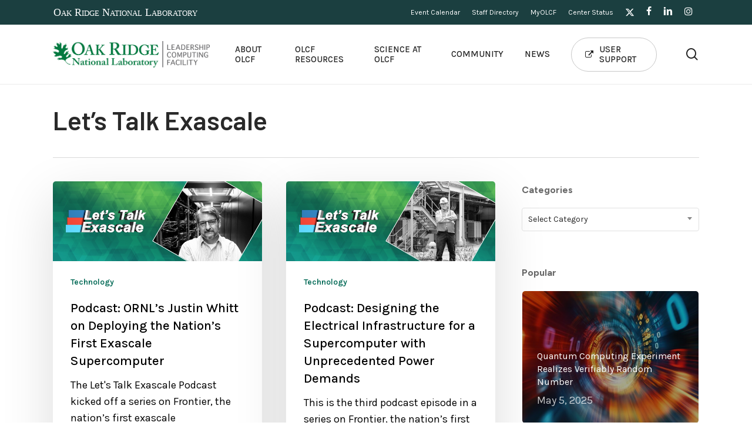

--- FILE ---
content_type: text/html; charset=UTF-8
request_url: https://www.olcf.ornl.gov/tag/lets-talk-exascale/
body_size: 24058
content:
<!doctype html>
<html lang="en-US" class="no-js">
<head>
	<meta charset="UTF-8">
	<meta name="viewport" content="width=device-width, initial-scale=1, maximum-scale=5" />    <script>
        (function(w,d,s,l,i){
            w[l]=w[l]||[];
            w[l].push({'gtm.start': new Date().getTime(), event:'gtm.js'});
            var f=d.getElementsByTagName(s)[0], j=d.createElement(s), dl=l!='dataLayer'?'&l='+l:'';
            j.async=true;
            j.src='https://www.googletagmanager.com/gtm.js?id='+i+dl;
            f.parentNode.insertBefore(j,f); 
        })(window, document, 'script', 'dataLayer', 'GTM-N5VHQ6M2');
    </script>
    <title>Let&#8217;s Talk Exascale &#8211; Oak Ridge Leadership Computing Facility</title>
<meta name='robots' content='max-image-preview:large' />
	<style>img:is([sizes="auto" i], [sizes^="auto," i]) { contain-intrinsic-size: 3000px 1500px }</style>
	<link rel='dns-prefetch' href='//fonts.googleapis.com' />
<link rel="alternate" type="application/rss+xml" title="Oak Ridge Leadership Computing Facility &raquo; Feed" href="https://www.olcf.ornl.gov/feed/" />
<link rel="alternate" type="application/rss+xml" title="Oak Ridge Leadership Computing Facility &raquo; Comments Feed" href="https://www.olcf.ornl.gov/comments/feed/" />
<link rel="alternate" type="application/rss+xml" title="Oak Ridge Leadership Computing Facility &raquo; Let&#039;s Talk Exascale Tag Feed" href="https://www.olcf.ornl.gov/tag/lets-talk-exascale/feed/" />
<script type="text/javascript">
/* <![CDATA[ */
window._wpemojiSettings = {"baseUrl":"https:\/\/s.w.org\/images\/core\/emoji\/16.0.1\/72x72\/","ext":".png","svgUrl":"https:\/\/s.w.org\/images\/core\/emoji\/16.0.1\/svg\/","svgExt":".svg","source":{"concatemoji":"https:\/\/www.olcf.ornl.gov\/wp-includes\/js\/wp-emoji-release.min.js?ver=6.8.3"}};
/*! This file is auto-generated */
!function(s,n){var o,i,e;function c(e){try{var t={supportTests:e,timestamp:(new Date).valueOf()};sessionStorage.setItem(o,JSON.stringify(t))}catch(e){}}function p(e,t,n){e.clearRect(0,0,e.canvas.width,e.canvas.height),e.fillText(t,0,0);var t=new Uint32Array(e.getImageData(0,0,e.canvas.width,e.canvas.height).data),a=(e.clearRect(0,0,e.canvas.width,e.canvas.height),e.fillText(n,0,0),new Uint32Array(e.getImageData(0,0,e.canvas.width,e.canvas.height).data));return t.every(function(e,t){return e===a[t]})}function u(e,t){e.clearRect(0,0,e.canvas.width,e.canvas.height),e.fillText(t,0,0);for(var n=e.getImageData(16,16,1,1),a=0;a<n.data.length;a++)if(0!==n.data[a])return!1;return!0}function f(e,t,n,a){switch(t){case"flag":return n(e,"\ud83c\udff3\ufe0f\u200d\u26a7\ufe0f","\ud83c\udff3\ufe0f\u200b\u26a7\ufe0f")?!1:!n(e,"\ud83c\udde8\ud83c\uddf6","\ud83c\udde8\u200b\ud83c\uddf6")&&!n(e,"\ud83c\udff4\udb40\udc67\udb40\udc62\udb40\udc65\udb40\udc6e\udb40\udc67\udb40\udc7f","\ud83c\udff4\u200b\udb40\udc67\u200b\udb40\udc62\u200b\udb40\udc65\u200b\udb40\udc6e\u200b\udb40\udc67\u200b\udb40\udc7f");case"emoji":return!a(e,"\ud83e\udedf")}return!1}function g(e,t,n,a){var r="undefined"!=typeof WorkerGlobalScope&&self instanceof WorkerGlobalScope?new OffscreenCanvas(300,150):s.createElement("canvas"),o=r.getContext("2d",{willReadFrequently:!0}),i=(o.textBaseline="top",o.font="600 32px Arial",{});return e.forEach(function(e){i[e]=t(o,e,n,a)}),i}function t(e){var t=s.createElement("script");t.src=e,t.defer=!0,s.head.appendChild(t)}"undefined"!=typeof Promise&&(o="wpEmojiSettingsSupports",i=["flag","emoji"],n.supports={everything:!0,everythingExceptFlag:!0},e=new Promise(function(e){s.addEventListener("DOMContentLoaded",e,{once:!0})}),new Promise(function(t){var n=function(){try{var e=JSON.parse(sessionStorage.getItem(o));if("object"==typeof e&&"number"==typeof e.timestamp&&(new Date).valueOf()<e.timestamp+604800&&"object"==typeof e.supportTests)return e.supportTests}catch(e){}return null}();if(!n){if("undefined"!=typeof Worker&&"undefined"!=typeof OffscreenCanvas&&"undefined"!=typeof URL&&URL.createObjectURL&&"undefined"!=typeof Blob)try{var e="postMessage("+g.toString()+"("+[JSON.stringify(i),f.toString(),p.toString(),u.toString()].join(",")+"));",a=new Blob([e],{type:"text/javascript"}),r=new Worker(URL.createObjectURL(a),{name:"wpTestEmojiSupports"});return void(r.onmessage=function(e){c(n=e.data),r.terminate(),t(n)})}catch(e){}c(n=g(i,f,p,u))}t(n)}).then(function(e){for(var t in e)n.supports[t]=e[t],n.supports.everything=n.supports.everything&&n.supports[t],"flag"!==t&&(n.supports.everythingExceptFlag=n.supports.everythingExceptFlag&&n.supports[t]);n.supports.everythingExceptFlag=n.supports.everythingExceptFlag&&!n.supports.flag,n.DOMReady=!1,n.readyCallback=function(){n.DOMReady=!0}}).then(function(){return e}).then(function(){var e;n.supports.everything||(n.readyCallback(),(e=n.source||{}).concatemoji?t(e.concatemoji):e.wpemoji&&e.twemoji&&(t(e.twemoji),t(e.wpemoji)))}))}((window,document),window._wpemojiSettings);
/* ]]> */
</script>
<link rel='stylesheet' id='mec-select2-style-css' href='https://www.olcf.ornl.gov/wp-content/plugins/modern-events-calendar/assets/packages/select2/select2.min.css?ver=7.21.0' type='text/css' media='all' />
<link rel='stylesheet' id='mec-font-icons-css' href='https://www.olcf.ornl.gov/wp-content/plugins/modern-events-calendar/assets/css/iconfonts.css?ver=7.21.0' type='text/css' media='all' />
<link rel='stylesheet' id='mec-frontend-style-css' href='https://www.olcf.ornl.gov/wp-content/plugins/modern-events-calendar/assets/css/frontend.min.css?ver=7.21.0' type='text/css' media='all' />
<link rel='stylesheet' id='accessibility-css' href='https://www.olcf.ornl.gov/wp-content/plugins/modern-events-calendar/assets/css/a11y.min.css?ver=7.21.0' type='text/css' media='all' />
<link rel='stylesheet' id='mec-tooltip-style-css' href='https://www.olcf.ornl.gov/wp-content/plugins/modern-events-calendar/assets/packages/tooltip/tooltip.css?ver=7.21.0' type='text/css' media='all' />
<link rel='stylesheet' id='mec-tooltip-shadow-style-css' href='https://www.olcf.ornl.gov/wp-content/plugins/modern-events-calendar/assets/packages/tooltip/tooltipster-sideTip-shadow.min.css?ver=7.21.0' type='text/css' media='all' />
<link rel='stylesheet' id='featherlight-css' href='https://www.olcf.ornl.gov/wp-content/plugins/modern-events-calendar/assets/packages/featherlight/featherlight.css?ver=7.21.0' type='text/css' media='all' />
<link rel='stylesheet' id='mec-custom-google-font-css' href='https://fonts.googleapis.com/css?family=Karla%3Aregular%2C+italic%2C+700%2C+700italic%2C+%7CKarla%3A700italic%2C+700italic%2C+700italic%2C+700italic%2C+&#038;subset=latin%2Clatin-ext&#038;ver=7.21.0' type='text/css' media='all' />
<link rel='stylesheet' id='mec-lity-style-css' href='https://www.olcf.ornl.gov/wp-content/plugins/modern-events-calendar/assets/packages/lity/lity.min.css?ver=7.21.0' type='text/css' media='all' />
<link rel='stylesheet' id='mec-general-calendar-style-css' href='https://www.olcf.ornl.gov/wp-content/plugins/modern-events-calendar/assets/css/mec-general-calendar.css?ver=7.21.0' type='text/css' media='all' />
<style id='wp-emoji-styles-inline-css' type='text/css'>

	img.wp-smiley, img.emoji {
		display: inline !important;
		border: none !important;
		box-shadow: none !important;
		height: 1em !important;
		width: 1em !important;
		margin: 0 0.07em !important;
		vertical-align: -0.1em !important;
		background: none !important;
		padding: 0 !important;
	}
</style>
<link rel='stylesheet' id='wp-block-library-css' href='https://www.olcf.ornl.gov/wp-includes/css/dist/block-library/style.min.css?ver=6.8.3' type='text/css' media='all' />
<style id='global-styles-inline-css' type='text/css'>
:root{--wp--preset--aspect-ratio--square: 1;--wp--preset--aspect-ratio--4-3: 4/3;--wp--preset--aspect-ratio--3-4: 3/4;--wp--preset--aspect-ratio--3-2: 3/2;--wp--preset--aspect-ratio--2-3: 2/3;--wp--preset--aspect-ratio--16-9: 16/9;--wp--preset--aspect-ratio--9-16: 9/16;--wp--preset--color--black: #000000;--wp--preset--color--cyan-bluish-gray: #abb8c3;--wp--preset--color--white: #ffffff;--wp--preset--color--pale-pink: #f78da7;--wp--preset--color--vivid-red: #cf2e2e;--wp--preset--color--luminous-vivid-orange: #ff6900;--wp--preset--color--luminous-vivid-amber: #fcb900;--wp--preset--color--light-green-cyan: #7bdcb5;--wp--preset--color--vivid-green-cyan: #00d084;--wp--preset--color--pale-cyan-blue: #8ed1fc;--wp--preset--color--vivid-cyan-blue: #0693e3;--wp--preset--color--vivid-purple: #9b51e0;--wp--preset--gradient--vivid-cyan-blue-to-vivid-purple: linear-gradient(135deg,rgba(6,147,227,1) 0%,rgb(155,81,224) 100%);--wp--preset--gradient--light-green-cyan-to-vivid-green-cyan: linear-gradient(135deg,rgb(122,220,180) 0%,rgb(0,208,130) 100%);--wp--preset--gradient--luminous-vivid-amber-to-luminous-vivid-orange: linear-gradient(135deg,rgba(252,185,0,1) 0%,rgba(255,105,0,1) 100%);--wp--preset--gradient--luminous-vivid-orange-to-vivid-red: linear-gradient(135deg,rgba(255,105,0,1) 0%,rgb(207,46,46) 100%);--wp--preset--gradient--very-light-gray-to-cyan-bluish-gray: linear-gradient(135deg,rgb(238,238,238) 0%,rgb(169,184,195) 100%);--wp--preset--gradient--cool-to-warm-spectrum: linear-gradient(135deg,rgb(74,234,220) 0%,rgb(151,120,209) 20%,rgb(207,42,186) 40%,rgb(238,44,130) 60%,rgb(251,105,98) 80%,rgb(254,248,76) 100%);--wp--preset--gradient--blush-light-purple: linear-gradient(135deg,rgb(255,206,236) 0%,rgb(152,150,240) 100%);--wp--preset--gradient--blush-bordeaux: linear-gradient(135deg,rgb(254,205,165) 0%,rgb(254,45,45) 50%,rgb(107,0,62) 100%);--wp--preset--gradient--luminous-dusk: linear-gradient(135deg,rgb(255,203,112) 0%,rgb(199,81,192) 50%,rgb(65,88,208) 100%);--wp--preset--gradient--pale-ocean: linear-gradient(135deg,rgb(255,245,203) 0%,rgb(182,227,212) 50%,rgb(51,167,181) 100%);--wp--preset--gradient--electric-grass: linear-gradient(135deg,rgb(202,248,128) 0%,rgb(113,206,126) 100%);--wp--preset--gradient--midnight: linear-gradient(135deg,rgb(2,3,129) 0%,rgb(40,116,252) 100%);--wp--preset--font-size--small: 13px;--wp--preset--font-size--medium: 20px;--wp--preset--font-size--large: 36px;--wp--preset--font-size--x-large: 42px;--wp--preset--spacing--20: 0.44rem;--wp--preset--spacing--30: 0.67rem;--wp--preset--spacing--40: 1rem;--wp--preset--spacing--50: 1.5rem;--wp--preset--spacing--60: 2.25rem;--wp--preset--spacing--70: 3.38rem;--wp--preset--spacing--80: 5.06rem;--wp--preset--shadow--natural: 6px 6px 9px rgba(0, 0, 0, 0.2);--wp--preset--shadow--deep: 12px 12px 50px rgba(0, 0, 0, 0.4);--wp--preset--shadow--sharp: 6px 6px 0px rgba(0, 0, 0, 0.2);--wp--preset--shadow--outlined: 6px 6px 0px -3px rgba(255, 255, 255, 1), 6px 6px rgba(0, 0, 0, 1);--wp--preset--shadow--crisp: 6px 6px 0px rgba(0, 0, 0, 1);}:root { --wp--style--global--content-size: 1300px;--wp--style--global--wide-size: 1300px; }:where(body) { margin: 0; }.wp-site-blocks > .alignleft { float: left; margin-right: 2em; }.wp-site-blocks > .alignright { float: right; margin-left: 2em; }.wp-site-blocks > .aligncenter { justify-content: center; margin-left: auto; margin-right: auto; }:where(.is-layout-flex){gap: 0.5em;}:where(.is-layout-grid){gap: 0.5em;}.is-layout-flow > .alignleft{float: left;margin-inline-start: 0;margin-inline-end: 2em;}.is-layout-flow > .alignright{float: right;margin-inline-start: 2em;margin-inline-end: 0;}.is-layout-flow > .aligncenter{margin-left: auto !important;margin-right: auto !important;}.is-layout-constrained > .alignleft{float: left;margin-inline-start: 0;margin-inline-end: 2em;}.is-layout-constrained > .alignright{float: right;margin-inline-start: 2em;margin-inline-end: 0;}.is-layout-constrained > .aligncenter{margin-left: auto !important;margin-right: auto !important;}.is-layout-constrained > :where(:not(.alignleft):not(.alignright):not(.alignfull)){max-width: var(--wp--style--global--content-size);margin-left: auto !important;margin-right: auto !important;}.is-layout-constrained > .alignwide{max-width: var(--wp--style--global--wide-size);}body .is-layout-flex{display: flex;}.is-layout-flex{flex-wrap: wrap;align-items: center;}.is-layout-flex > :is(*, div){margin: 0;}body .is-layout-grid{display: grid;}.is-layout-grid > :is(*, div){margin: 0;}body{padding-top: 0px;padding-right: 0px;padding-bottom: 0px;padding-left: 0px;}:root :where(.wp-element-button, .wp-block-button__link){background-color: #32373c;border-width: 0;color: #fff;font-family: inherit;font-size: inherit;line-height: inherit;padding: calc(0.667em + 2px) calc(1.333em + 2px);text-decoration: none;}.has-black-color{color: var(--wp--preset--color--black) !important;}.has-cyan-bluish-gray-color{color: var(--wp--preset--color--cyan-bluish-gray) !important;}.has-white-color{color: var(--wp--preset--color--white) !important;}.has-pale-pink-color{color: var(--wp--preset--color--pale-pink) !important;}.has-vivid-red-color{color: var(--wp--preset--color--vivid-red) !important;}.has-luminous-vivid-orange-color{color: var(--wp--preset--color--luminous-vivid-orange) !important;}.has-luminous-vivid-amber-color{color: var(--wp--preset--color--luminous-vivid-amber) !important;}.has-light-green-cyan-color{color: var(--wp--preset--color--light-green-cyan) !important;}.has-vivid-green-cyan-color{color: var(--wp--preset--color--vivid-green-cyan) !important;}.has-pale-cyan-blue-color{color: var(--wp--preset--color--pale-cyan-blue) !important;}.has-vivid-cyan-blue-color{color: var(--wp--preset--color--vivid-cyan-blue) !important;}.has-vivid-purple-color{color: var(--wp--preset--color--vivid-purple) !important;}.has-black-background-color{background-color: var(--wp--preset--color--black) !important;}.has-cyan-bluish-gray-background-color{background-color: var(--wp--preset--color--cyan-bluish-gray) !important;}.has-white-background-color{background-color: var(--wp--preset--color--white) !important;}.has-pale-pink-background-color{background-color: var(--wp--preset--color--pale-pink) !important;}.has-vivid-red-background-color{background-color: var(--wp--preset--color--vivid-red) !important;}.has-luminous-vivid-orange-background-color{background-color: var(--wp--preset--color--luminous-vivid-orange) !important;}.has-luminous-vivid-amber-background-color{background-color: var(--wp--preset--color--luminous-vivid-amber) !important;}.has-light-green-cyan-background-color{background-color: var(--wp--preset--color--light-green-cyan) !important;}.has-vivid-green-cyan-background-color{background-color: var(--wp--preset--color--vivid-green-cyan) !important;}.has-pale-cyan-blue-background-color{background-color: var(--wp--preset--color--pale-cyan-blue) !important;}.has-vivid-cyan-blue-background-color{background-color: var(--wp--preset--color--vivid-cyan-blue) !important;}.has-vivid-purple-background-color{background-color: var(--wp--preset--color--vivid-purple) !important;}.has-black-border-color{border-color: var(--wp--preset--color--black) !important;}.has-cyan-bluish-gray-border-color{border-color: var(--wp--preset--color--cyan-bluish-gray) !important;}.has-white-border-color{border-color: var(--wp--preset--color--white) !important;}.has-pale-pink-border-color{border-color: var(--wp--preset--color--pale-pink) !important;}.has-vivid-red-border-color{border-color: var(--wp--preset--color--vivid-red) !important;}.has-luminous-vivid-orange-border-color{border-color: var(--wp--preset--color--luminous-vivid-orange) !important;}.has-luminous-vivid-amber-border-color{border-color: var(--wp--preset--color--luminous-vivid-amber) !important;}.has-light-green-cyan-border-color{border-color: var(--wp--preset--color--light-green-cyan) !important;}.has-vivid-green-cyan-border-color{border-color: var(--wp--preset--color--vivid-green-cyan) !important;}.has-pale-cyan-blue-border-color{border-color: var(--wp--preset--color--pale-cyan-blue) !important;}.has-vivid-cyan-blue-border-color{border-color: var(--wp--preset--color--vivid-cyan-blue) !important;}.has-vivid-purple-border-color{border-color: var(--wp--preset--color--vivid-purple) !important;}.has-vivid-cyan-blue-to-vivid-purple-gradient-background{background: var(--wp--preset--gradient--vivid-cyan-blue-to-vivid-purple) !important;}.has-light-green-cyan-to-vivid-green-cyan-gradient-background{background: var(--wp--preset--gradient--light-green-cyan-to-vivid-green-cyan) !important;}.has-luminous-vivid-amber-to-luminous-vivid-orange-gradient-background{background: var(--wp--preset--gradient--luminous-vivid-amber-to-luminous-vivid-orange) !important;}.has-luminous-vivid-orange-to-vivid-red-gradient-background{background: var(--wp--preset--gradient--luminous-vivid-orange-to-vivid-red) !important;}.has-very-light-gray-to-cyan-bluish-gray-gradient-background{background: var(--wp--preset--gradient--very-light-gray-to-cyan-bluish-gray) !important;}.has-cool-to-warm-spectrum-gradient-background{background: var(--wp--preset--gradient--cool-to-warm-spectrum) !important;}.has-blush-light-purple-gradient-background{background: var(--wp--preset--gradient--blush-light-purple) !important;}.has-blush-bordeaux-gradient-background{background: var(--wp--preset--gradient--blush-bordeaux) !important;}.has-luminous-dusk-gradient-background{background: var(--wp--preset--gradient--luminous-dusk) !important;}.has-pale-ocean-gradient-background{background: var(--wp--preset--gradient--pale-ocean) !important;}.has-electric-grass-gradient-background{background: var(--wp--preset--gradient--electric-grass) !important;}.has-midnight-gradient-background{background: var(--wp--preset--gradient--midnight) !important;}.has-small-font-size{font-size: var(--wp--preset--font-size--small) !important;}.has-medium-font-size{font-size: var(--wp--preset--font-size--medium) !important;}.has-large-font-size{font-size: var(--wp--preset--font-size--large) !important;}.has-x-large-font-size{font-size: var(--wp--preset--font-size--x-large) !important;}
:where(.wp-block-post-template.is-layout-flex){gap: 1.25em;}:where(.wp-block-post-template.is-layout-grid){gap: 1.25em;}
:where(.wp-block-columns.is-layout-flex){gap: 2em;}:where(.wp-block-columns.is-layout-grid){gap: 2em;}
:root :where(.wp-block-pullquote){font-size: 1.5em;line-height: 1.6;}
</style>
<link rel='stylesheet' id='ppress-frontend-css' href='https://www.olcf.ornl.gov/wp-content/plugins/wp-user-avatar/assets/css/frontend.min.css?ver=4.16.8' type='text/css' media='all' />
<link rel='stylesheet' id='ppress-flatpickr-css' href='https://www.olcf.ornl.gov/wp-content/plugins/wp-user-avatar/assets/flatpickr/flatpickr.min.css?ver=4.16.8' type='text/css' media='all' />
<link rel='stylesheet' id='ppress-select2-css' href='https://www.olcf.ornl.gov/wp-content/plugins/wp-user-avatar/assets/select2/select2.min.css?ver=6.8.3' type='text/css' media='all' />
<link rel='stylesheet' id='font-awesome-css' href='https://www.olcf.ornl.gov/wp-content/themes/salient/css/font-awesome-legacy.min.css?ver=4.7.1' type='text/css' media='all' />
<link rel='stylesheet' id='salient-grid-system-css' href='https://www.olcf.ornl.gov/wp-content/themes/salient/css/build/grid-system.css?ver=16.2.2' type='text/css' media='all' />
<link rel='stylesheet' id='main-styles-css' href='https://www.olcf.ornl.gov/wp-content/themes/salient/css/build/style.css?ver=16.2.2' type='text/css' media='all' />
<link rel='stylesheet' id='nectar-header-layout-left-aligned-css' href='https://www.olcf.ornl.gov/wp-content/themes/salient/css/build/header/header-layout-menu-left-aligned.css?ver=16.2.2' type='text/css' media='all' />
<link rel='stylesheet' id='nectar-header-secondary-nav-css' href='https://www.olcf.ornl.gov/wp-content/themes/salient/css/build/header/header-secondary-nav.css?ver=16.2.2' type='text/css' media='all' />
<link rel='stylesheet' id='nectar-element-page-submenu-css' href='https://www.olcf.ornl.gov/wp-content/themes/salient/css/build/elements/element-page-submenu.css?ver=16.2.2' type='text/css' media='all' />
<link rel='stylesheet' id='nectar_default_font_open_sans-css' href='https://fonts.googleapis.com/css?family=Open+Sans%3A300%2C400%2C600%2C700&#038;subset=latin%2Clatin-ext' type='text/css' media='all' />
<link rel='stylesheet' id='nectar-blog-masonry-core-css' href='https://www.olcf.ornl.gov/wp-content/themes/salient/css/build/blog/masonry-core.css?ver=16.2.2' type='text/css' media='all' />
<link rel='stylesheet' id='responsive-css' href='https://www.olcf.ornl.gov/wp-content/themes/salient/css/build/responsive.css?ver=16.2.2' type='text/css' media='all' />
<link rel='stylesheet' id='select2-css' href='https://www.olcf.ornl.gov/wp-content/themes/salient/css/build/plugins/select2.css?ver=4.0.1' type='text/css' media='all' />
<link rel='stylesheet' id='skin-material-css' href='https://www.olcf.ornl.gov/wp-content/themes/salient/css/build/skin-material.css?ver=16.2.2' type='text/css' media='all' />
<link rel='stylesheet' id='salient-wp-menu-dynamic-css' href='https://www.olcf.ornl.gov/wp-content/uploads/salient/menu-dynamic.css?ver=49489' type='text/css' media='all' />
<link rel='stylesheet' id='nectar-widget-posts-css' href='https://www.olcf.ornl.gov/wp-content/themes/salient/css/build/elements/widget-nectar-posts.css?ver=16.2.2' type='text/css' media='all' />
<link rel='stylesheet' id='tablepress-default-css' href='https://www.olcf.ornl.gov/wp-content/tablepress-combined.min.css?ver=22' type='text/css' media='all' />
<link rel='stylesheet' id='dynamic-css-css' href='https://www.olcf.ornl.gov/wp-content/themes/salient/css/salient-dynamic-styles.css?ver=79922' type='text/css' media='all' />
<style id='dynamic-css-inline-css' type='text/css'>
body[data-bg-header="true"].category .container-wrap,body[data-bg-header="true"].author .container-wrap,body[data-bg-header="true"].date .container-wrap,body[data-bg-header="true"].blog .container-wrap{padding-top:var(--container-padding)!important}.archive.author .row .col.section-title span,.archive.category .row .col.section-title span,.archive.tag .row .col.section-title span,.archive.date .row .col.section-title span{padding-left:0}body.author #page-header-wrap #page-header-bg,body.category #page-header-wrap #page-header-bg,body.tag #page-header-wrap #page-header-bg,body.date #page-header-wrap #page-header-bg{height:auto;padding-top:8%;padding-bottom:8%;}.archive #page-header-wrap{height:auto;}.archive.category .row .col.section-title p,.archive.tag .row .col.section-title p{margin-top:10px;}body[data-bg-header="true"].archive .container-wrap.meta_overlaid_blog,body[data-bg-header="true"].category .container-wrap.meta_overlaid_blog,body[data-bg-header="true"].author .container-wrap.meta_overlaid_blog,body[data-bg-header="true"].date .container-wrap.meta_overlaid_blog{padding-top:0!important;}#page-header-bg[data-alignment="center"] .span_6 p{margin:0 auto;}body.archive #page-header-bg:not(.fullscreen-header) .span_6{position:relative;-webkit-transform:none;transform:none;top:0;}.blog-archive-header .nectar-author-gravatar img{width:125px;border-radius:100px;}.blog-archive-header .container .span_12 p{font-size:min(max(calc(1.3vw),16px),20px);line-height:1.5;margin-top:.5em;}body .page-header-no-bg.color-bg{padding:5% 0;}@media only screen and (max-width:999px){body .page-header-no-bg.color-bg{padding:7% 0;}}@media only screen and (max-width:690px){body .page-header-no-bg.color-bg{padding:9% 0;}.blog-archive-header .nectar-author-gravatar img{width:75px;}}.blog-archive-header.color-bg .col.section-title{border-bottom:0;padding:0;}.blog-archive-header.color-bg *{color:inherit!important;}.nectar-archive-tax-count{position:relative;padding:.5em;transform:translateX(0.25em) translateY(-0.75em);font-size:clamp(14px,0.3em,20px);display:inline-block;vertical-align:super;}.nectar-archive-tax-count:before{content:"";display:block;padding-bottom:100%;width:100%;position:absolute;top:50%;left:50%;transform:translate(-50%,-50%);border-radius:100px;background-color:currentColor;opacity:0.1;}#header-space{background-color:#ffffff}@media only screen and (min-width:1000px){body #ajax-content-wrap.no-scroll{min-height:calc(100vh - 143px);height:calc(100vh - 143px)!important;}}@media only screen and (min-width:1000px){#page-header-wrap.fullscreen-header,#page-header-wrap.fullscreen-header #page-header-bg,html:not(.nectar-box-roll-loaded) .nectar-box-roll > #page-header-bg.fullscreen-header,.nectar_fullscreen_zoom_recent_projects,#nectar_fullscreen_rows:not(.afterLoaded) > div{height:calc(100vh - 142px);}.wpb_row.vc_row-o-full-height.top-level,.wpb_row.vc_row-o-full-height.top-level > .col.span_12{min-height:calc(100vh - 142px);}html:not(.nectar-box-roll-loaded) .nectar-box-roll > #page-header-bg.fullscreen-header{top:143px;}.nectar-slider-wrap[data-fullscreen="true"]:not(.loaded),.nectar-slider-wrap[data-fullscreen="true"]:not(.loaded) .swiper-container{height:calc(100vh - 141px)!important;}.admin-bar .nectar-slider-wrap[data-fullscreen="true"]:not(.loaded),.admin-bar .nectar-slider-wrap[data-fullscreen="true"]:not(.loaded) .swiper-container{height:calc(100vh - 141px - 32px)!important;}}.admin-bar[class*="page-template-template-no-header"] .wpb_row.vc_row-o-full-height.top-level,.admin-bar[class*="page-template-template-no-header"] .wpb_row.vc_row-o-full-height.top-level > .col.span_12{min-height:calc(100vh - 32px);}body[class*="page-template-template-no-header"] .wpb_row.vc_row-o-full-height.top-level,body[class*="page-template-template-no-header"] .wpb_row.vc_row-o-full-height.top-level > .col.span_12{min-height:100vh;}@media only screen and (max-width:999px){.using-mobile-browser #nectar_fullscreen_rows:not(.afterLoaded):not([data-mobile-disable="on"]) > div{height:calc(100vh - 110px);}.using-mobile-browser .wpb_row.vc_row-o-full-height.top-level,.using-mobile-browser .wpb_row.vc_row-o-full-height.top-level > .col.span_12,[data-permanent-transparent="1"].using-mobile-browser .wpb_row.vc_row-o-full-height.top-level,[data-permanent-transparent="1"].using-mobile-browser .wpb_row.vc_row-o-full-height.top-level > .col.span_12{min-height:calc(100vh - 110px);}html:not(.nectar-box-roll-loaded) .nectar-box-roll > #page-header-bg.fullscreen-header,.nectar_fullscreen_zoom_recent_projects,.nectar-slider-wrap[data-fullscreen="true"]:not(.loaded),.nectar-slider-wrap[data-fullscreen="true"]:not(.loaded) .swiper-container,#nectar_fullscreen_rows:not(.afterLoaded):not([data-mobile-disable="on"]) > div{height:calc(100vh - 57px);}.wpb_row.vc_row-o-full-height.top-level,.wpb_row.vc_row-o-full-height.top-level > .col.span_12{min-height:calc(100vh - 57px);}body[data-transparent-header="false"] #ajax-content-wrap.no-scroll{min-height:calc(100vh - 57px);height:calc(100vh - 57px);}}.screen-reader-text,.nectar-skip-to-content:not(:focus){border:0;clip:rect(1px,1px,1px,1px);clip-path:inset(50%);height:1px;margin:-1px;overflow:hidden;padding:0;position:absolute!important;width:1px;word-wrap:normal!important;}.row .col img:not([srcset]){width:auto;}.row .col img.img-with-animation.nectar-lazy:not([srcset]){width:100%;}
body .container-wrap p a {
    text-decoration:underline;
    font-weight:600;
    color:#008c66;
}
body .container-wrap p a:hover {
    color:#53b781;
}
body.single-post .container-wrap.no-sidebar {
    padding-bottom: 0;
}
.mec-wrap :not(.elementor-widget-container)>p {
    margin: 0 !important;
}
.mec-container p {
    padding-bottom: 1em;
}

a.nectar-button.large.regular.accent-color.regular-button.has-icon:hover {
    background-color: #00e3ab !important;
}

.row-border {
    border-bottom: 1px solid #ccc;
}

.custom-video video {
    width:100% !important;
}

#header-secondary-outer .nectar-left-text {
    float: left;
    padding: 6px 0;
}

#header-secondary-outer .nectar-left-text a {
    color: #FFFFFF;
    font-family: Times, Tahoma, Verdana, sans-serif;
    font-variant: small-caps;
}

#home-featured .nectar-recent-posts-single_featured .grav-wrap .text a {
    display:none;
}

#home-featured .large-featured-post-title {
    padding-bottom:10px;
}

#header-secondary-outer .nectar-left-text:hover {
    opacity:.7;
}

#header-secondary-outer #social {
    float:right !important;
}


#header-secondary-outer nav>.sf-menu li {
    font-family: Karla;
}

body.material #header-secondary-outer nav>ul {
    height: auto;
    padding: 5px 0;
    margin-left: 20px;
}

body #footer-outer i {
    width:30px !important;
}

#page-header-bg h1, #page-header-bg .subheader {
    text-shadow: 2px 1px 2px #0000006 !important;
}
#page-header-bg .subheader {
    display: block;
    width:50% !important;
}
body .page-submenu li a.current-page {
    color: #00e0b7 !important;
    opacity: 1;
}
body .page-submenu li a.current-page:hover {
    opacity: .7;
}
figcaption {
    padding: 20px;
    position: relative;
    border-left: 4px solid #006955;
    margin-bottom:1.5em;
    max-width: 90%;
    width: auto;
    margin-left: 5%;
    display: inline-block;
    background-color: #fff;
    box-shadow: 0 10px 35px rgba(0, 0, 0, .1);
}

#industry-testimonial .testimonial-name {
    font-size: 24px;
    line-height:32px;
}
#industry-testimonial .title {
    font-size: 20px;
}

.mec-container {
    margin-top: 3%;
    margin-bottom: 3%;
}
#top .sf-menu > li li > a > .nectar-menu-icon.fa-external-link {
    color: #00e3ab;
    margin-left: 8px;
    margin-right: 0;
    position: absolute;
    top: 8px;
    right: 44%;
    font-size:12px;
}
.external-link::before {
    font-family: FontAwesome;
    content:"\f08e";
    padding-left:6px;
    color: #ccc;
    position:absolute;
    left:50%;
    top:14px;
}
.document-icon::before {
    font-family: FontAwesome;
    content:"\f15b";
    padding-right:6px;
    color: #ccc;
}
#menu-about-olcf li {
    border-bottom: 1px solid #efefef;
    padding: 10px;
    list-style: none;
}
#menu-about-olcf li.current_page_item {
    color:#00e0b7;
    border-left: 5px solid #00e3ab;
    padding-left: 8px;
}
.section-menu-title h2.widgettitle {
    font-size: 14px;
    letter-spacing: 1px;
    text-transform: uppercase;
}
.section-menu-title h2.widgettitle::after {
    font-family: FontAwesome;
    font-size:14px;
    font-weight:100;
    content:"\f149";
    margin-left:10px;
}
.staff-card-wrap {
    border-bottom: 1px solid #f2f2f2;
    margin: 0 0 20px;
    padding-bottom: 30px !important;
}
.staff-card-wrap:last-of-type {
    border-bottom: none;
}
.staff-meta > span{
    display: block;
}
.leader-staff-name {
    font-size:32px;
}
.leader-job-title {
    font-size: 22px;
    font-weight:700;
    color:#5B6670;
}
.leader-bio {
    opacity:.7;
}
.staff-meta--job-title {
    font-weight: 700;
    font-size: 15px;
    line-height: 16px;
    color: #5B6670;
    padding-bottom:10px !important;
}
.staff-meta--email-address {
    font-weight: 100;
    font-size: 14px;
    line-height: 16px;
    padding-bottom:10px !important;
}
.staff-meta--short_bio {
    font-weight: 400;
    font-size: 16px;
    line-height: 20px;
}
.directory_group-name {
    font-size: 14px;
    line-height: 18px;
}
.directory_section-name {
    font-size: 16px;
    font-weight: 600;
    line-height: 22px;
    padding-bottom: 8px;
}
h3.subtitle {
    margin-bottom:40px !important;
}
.profile-row {
    border-bottom: 1px solid #f1f1f1;
    padding: 20px 0;
}
.container .profile-row:last-child {
    border-bottom:none !important;
}
.contact_detail_label {
    font-weight: 600;
    font-size: 0.8125rem;
    letter-spacing: 0.0625rem;
    line-height: 1.53846;
    text-transform: uppercase;
    position: relative;
    margin: 0;
    color: #5B6670;
    margin: 0 0 0.625rem;
}
.contact_detail_label:after {
    content: ''; /* Required to make the pseudo-element appear */
    display: block; /* Ensures it takes up space on the page */
    width: 100%; /* Adjust as needed */
    height: 2px; /* Thickness of the line */
    background-color: #00e0b7; /* Color of the line */
    position: absolute; /* Position relative to the heading */
    bottom: -5px; /* Adjust positioning of the line */
}
.contact_detal_label_text {
    text-transform:uppercase;
    position: relative;
}
.profile-picture.circle {
    position: relative;
    overflow: hidden;
    border: 1px solid #ddd;
    border-radius: 50%;
    height: 165px;
    width: 165px;
}
#search_input {
    margin:20px 0 45px;
}
#staff-list {
    margin-bottom: 50px;
}
.group-listing .hover-content::after {
    font-family: FontAwesome;
    font-size:12px;
    content:"\f054";
    padding-left:6px;
}
.img-with-aniamtion-wrap .hover-wrap {
    margin-bottom: 0 !important;
}
.home .mec-event-detail, .home .event-color {
    display: none;
}
.mec-event-list-modern .mec-event-sharing {
    display:none;
}
.home .mec-event-list-modern .mec-event-article {
    border-bottom: 1px solid #e1e1e1;
}
.home .mec-event-list-modern .mec-event-article:last-of-type {
    border-bottom: none;
}
.home .mec-event-list-modern .mec-event-date .event-da {
    font-weight: 400;
}
.heading::after {
    content: "";
    display: block;
    width: 60px;
    height: 0;
    margin-top: 25px;
    margin-bottom: 25px;
    border-top: 2px solid #00e3ab;
}
.staff-grid {
    display: flex;
    flex-wrap: wrap;
    margin: 0 -10px; /* Adjust the negative margin to match the padding */
}
.staff-member-card {
    width: 23.641%;
    padding: 10px 20px;
    box-sizing: border-box;
    background: #fff;
    margin: 40px 10px;
    min-height:260px;
}
.staff-member-card:hover {
    box-shadow: 4px 4px 8px rgba(0, 0, 0, 0.15);
}
.staff-photo img {
    max-width: 100%;
    height: auto;
    display: block;
    margin: -76px 0 35px;
    margin: -4.75rem 0 2.1875rem;
}
.staff-name {
    font-size: 1.2em;
    margin: 10px 0 5px;
}
img.custom-size {
    width: 160px !important; /* desired width */
    height: 160px !important; /* desired height */
    object-fit: cover; /* maintain aspect ratio, fill the box */
    border-radius:50%;
    border: 4px solid #fff
}
.system-specs-table td.column-1 {
    background: #ddd;
}
.gform_wrapper .gform_footer .gform_button {
    color: white;
}
.tablepress thead th {
    background-color: #112829 !important;
    color: #FFF !important;
    font-weight: 700;
}
.mec-totalcalview-selected {
    color: #fff !important;
}
.mec-totalcalview-selected:hover {
    color: #e8e8e8 !important;
}
a.mec-booking-button {
    border-radius: 50px !important;
    background: #006955 !important;
    color: #fff !important;
}
a.mec-booking-button:hover {
    border-radius: 50px !important;
    background: #00e0b7 !important;
    border:none !important;
    color: #fff !important;
}
/* Base alert class */
.alert {
  position: relative;
  padding: 1rem 1.25rem;
  border-radius: 0.375rem;
  margin-bottom: 1rem;
  font-size: 1rem;
  line-height: 1.5;
}

/* Success alert */
.alert-success {
  background-color: #d1e7dd;
  border: 1px solid #badbcc;
  color: #0f5132;
}

/* Error alert */
.alert-error {
  background-color: #f8d7da;
  border: 1px solid #f5c2c7;
  color: #842029;
}

/* Warning alert */
.alert-warning {
  background-color: #fff3cd;
  border: 1px solid #ffecb5;
  color: #664d03;
}

/* Info alert */
.alert-info {
  background-color: #cff4fc;
  border: 1px solid #b6effb;
  color: #055160;
}

/* Close button */
.alert .close-button {
  position: absolute;
  top: 0.5rem;
  right: 0.5rem;
  background: none;
  border: none;
  font-size: 1.5rem;
  line-height: 1;
  color: inherit;
  cursor: pointer;
}

.team-meta h3 {
    font-size:35px !important;
    letter-spacing: -0.03em;
    font-weight:700;
}
.team-meta h5 {
    font-size:16px !important;
    font-weight:100;
}

.team-member[data-style=bio_fullscreen_alt]:hover .team-member-image {
    border-radius: 15px !important;
}

.team-member[data-style=bio_fullscreen_alt] .team-member-image {
    border-radius: 15px !important;
}

#ecr-leadership a {
   color: #00e3ab;
}
#ecr-leadership img {
    border-radius: 15px;
}

.ecr-gallery img {
    border-radius:15px !important;
}

#footer-outer #footer-widgets .col ul li a, #sidebar div ul li a, #footer-outer #footer-widgets .col p {
    font-size:15px;
}

/* Responsive styling */
@media (max-width: 1646px) {
    .staff-member-card {
        width: calc(25% - 20px); /* Three columns on tablets */
    }
}

@media (max-width: 1160px) {
    .staff-member-card {
        width: calc(50% - 20px); /* Two columns on small tablets */
    }
}

@media (max-width: 580px) {
    .staff-member-card {
        width: calc(100% - 20px); /* One column on mobile */
    }
}

@media (max-width: 1000px) {
    .section-lead-card {
        margin-top: 90px !important;
    }
}

.upcoming-event table thead tr {
    background-color: #eee;
}

@media (max-width: 768px) { /* Adjust breakpoint as needed */
    table.past-calls-table tr td:nth-child(4),
    table.past-calls-table tr th:nth-child(4) {
        display: none;
    }
}
</style>
<link rel='stylesheet' id='salient-child-style-css' href='https://www.olcf.ornl.gov/wp-content/themes/salient-child/style.css?ver=16.2.2' type='text/css' media='all' />
<link rel='stylesheet' id='redux-google-fonts-salient_redux-css' href='https://fonts.googleapis.com/css?family=Karla%3A500%2C400%2C700%2C600%7CBarlow%3A600%2C400%7CFigtree%3A700%2C500%7COpen+Sans%3A400&#038;ver=6.8.3' type='text/css' media='all' />
<script type="text/javascript" src="https://www.olcf.ornl.gov/wp-includes/js/jquery/jquery.min.js?ver=3.7.1" id="jquery-core-js"></script>
<script type="text/javascript" src="https://www.olcf.ornl.gov/wp-includes/js/jquery/jquery-migrate.min.js?ver=3.4.1" id="jquery-migrate-js"></script>
<script type="text/javascript" src="https://www.olcf.ornl.gov/wp-content/plugins/stop-user-enumeration/frontend/js/frontend.js?ver=1.7.7" id="stop-user-enumeration-js" defer="defer" data-wp-strategy="defer"></script>
<script type="text/javascript" src="https://www.olcf.ornl.gov/wp-content/plugins/wp-user-avatar/assets/flatpickr/flatpickr.min.js?ver=4.16.8" id="ppress-flatpickr-js"></script>
<script type="text/javascript" src="https://www.olcf.ornl.gov/wp-content/plugins/wp-user-avatar/assets/select2/select2.min.js?ver=4.16.8" id="ppress-select2-js"></script>
<script></script><link rel="https://api.w.org/" href="https://www.olcf.ornl.gov/wp-json/" /><link rel="alternate" title="JSON" type="application/json" href="https://www.olcf.ornl.gov/wp-json/wp/v2/tags/1647" /><link rel="EditURI" type="application/rsd+xml" title="RSD" href="https://www.olcf.ornl.gov/xmlrpc.php?rsd" />
<meta name="site-name" content="Oak Ridge Leadership Computing Facility"><meta name="published-date" content="2021-11-03"><meta name="last-modified-date" content="2026-01-14"><meta property="og:title" content="Podcast: ORNL’s Justin Whitt on Deploying the Nation’s First Exascale Supercomputer"><meta property="og:description" content="The Let&#8217;s Talk Exascale Podcast kicked off a series on Frontier, the nation’s first exascale supercomputer. In the first episode, Justin Whitt, program director of the Oak Ridge Leadership Computing Facility at ORNL, spoke with podcast host Scott Gibson. Justin is responsible for providing leadership-class computers to researchers on behalf..."><meta property="og:url" content="https://www.olcf.ornl.gov/2021/11/03/podcast-ornls-justin-whitt-on-deploying-the-nations-first-exascale-supercomputer/"><meta property="og:type" content="article"><meta name="twitter:card" content="summary_large_image"><meta name="twitter:title" content="Podcast: ORNL’s Justin Whitt on Deploying the Nation’s First Exascale Supercomputer"><meta name="twitter:description" content="The Let&#8217;s Talk Exascale Podcast kicked off a series on Frontier, the nation’s first exascale supercomputer. In the first episode, Justin Whitt, program director of the Oak Ridge Leadership Computing Facility at ORNL, spoke with podcast host Scott Gibson. Justin is responsible for providing leadership-class computers to researchers on behalf..."><script type="application/ld+json">{"@context":"https://schema.org","@type":"WebSite","name":"Oak Ridge Leadership Computing Facility","url":"https://www.olcf.ornl.gov"}</script><script type="text/javascript"> var root = document.getElementsByTagName( "html" )[0]; root.setAttribute( "class", "js" ); </script><meta name="generator" content="Powered by WPBakery Page Builder - drag and drop page builder for WordPress."/>
<link rel="icon" href="https://www.olcf.ornl.gov/wp-content/uploads/cropped-olcf_fav-32x32.png" sizes="32x32" />
<link rel="icon" href="https://www.olcf.ornl.gov/wp-content/uploads/cropped-olcf_fav-192x192.png" sizes="192x192" />
<link rel="apple-touch-icon" href="https://www.olcf.ornl.gov/wp-content/uploads/cropped-olcf_fav-180x180.png" />
<meta name="msapplication-TileImage" content="https://www.olcf.ornl.gov/wp-content/uploads/cropped-olcf_fav-270x270.png" />
<noscript><style> .wpb_animate_when_almost_visible { opacity: 1; }</style></noscript><style>:root,::before,::after{--mec-heading-font-family: 'Karla';--mec-paragraph-font-family: 'Karla';--mec-color-skin: #047832;--mec-color-skin-rgba-1: rgba(4,120,50,.25);--mec-color-skin-rgba-2: rgba(4,120,50,.5);--mec-color-skin-rgba-3: rgba(4,120,50,.75);--mec-color-skin-rgba-4: rgba(4,120,50,.11);--mec-primary-border-radius: ;--mec-secondary-border-radius: ;--mec-container-normal-width: 1452px;--mec-container-large-width: 1452px;--mec-content-color: #292929;--mec-fes-main-color: #40d9f1;--mec-fes-main-color-rgba-1: rgba(64, 217, 241, 0.12);--mec-fes-main-color-rgba-2: rgba(64, 217, 241, 0.23);--mec-fes-main-color-rgba-3: rgba(64, 217, 241, 0.03);--mec-fes-main-color-rgba-4: rgba(64, 217, 241, 0.3);--mec-fes-main-color-rgba-5: rgb(64 217 241 / 7%);--mec-fes-main-color-rgba-6: rgba(64, 217, 241, 0.2);</style><style>.mec-event-content p, .mec-event-content ul li {
    font-size: 18px !important;
    color:#292929 !important;
}
.mec-event-list-modern .mec-btn-wrapper .mec-booking-button {
    border-color: #006955 !important;
}
#event-listing .mec-event-list-modern .mec-btn-wrapper .mec-booking-button::last-of-type {
    border:none !important;
}
#event-listing .mec-event-list-modern .mec-btn-wrapper .mec-booking-button:hover {
    border-color: #00e0b7 !important;
    background: #00e0b7 !important;
    color: #fff;
}
#event-listing .mec-event-list-modern .mec-btn-wrapper .mec-booking-button {
    border-radius: 50px;
    border: 2px solid #006955;
    color: #006955;
    background-color: transparent;
    padding: 13px 20px;
    font-weight: 600;
    font-size: 14px;
    box-shadow: 0 2px 0 0 rgba(0, 0, 0, .016);
    transition: all .28s ease;
    font-family: 'Open Sans';
    text-transform: none;
}
.mec-event-description {
    font-family: 'Karla' !important;
}
.mec-single-event-description.mec-events-content ol li, .mec-single-event-description.mec-events-content ul li {
    font-weight: 400 !important;
    font-family: 'Karla' !important;
}</style></head><body class="archive tag tag-lets-talk-exascale tag-1647 wp-theme-salient wp-child-theme-salient-child mec-theme-salient nectar-auto-lightbox material wpb-js-composer js-comp-ver-7.6 vc_responsive" data-footer-reveal="false" data-footer-reveal-shadow="none" data-header-format="menu-left-aligned" data-body-border="off" data-boxed-style="" data-header-breakpoint="1000" data-dropdown-style="minimal" data-cae="easeOutCubic" data-cad="750" data-megamenu-width="contained" data-aie="none" data-ls="magnific" data-apte="standard" data-hhun="0" data-fancy-form-rcs="1" data-form-style="default" data-form-submit="regular" data-is="minimal" data-button-style="rounded" data-user-account-button="false" data-flex-cols="true" data-col-gap="default" data-header-inherit-rc="false" data-header-search="true" data-animated-anchors="true" data-ajax-transitions="false" data-full-width-header="false" data-slide-out-widget-area="true" data-slide-out-widget-area-style="fullscreen-alt" data-user-set-ocm="off" data-loading-animation="none" data-bg-header="false" data-responsive="1" data-ext-responsive="true" data-ext-padding="90" data-header-resize="1" data-header-color="custom" data-cart="false" data-remove-m-parallax="" data-remove-m-video-bgs="" data-m-animate="0" data-force-header-trans-color="light" data-smooth-scrolling="0" data-permanent-transparent="false" >
	<!-- Google Tag Manager (noscript) -->
<noscript><iframe src="https://www.googletagmanager.com/ns.html?id=GTM-WZKZBGLM"
height="0" width="0" style="display:none;visibility:hidden"></iframe></noscript>
<!-- End Google Tag Manager (noscript) -->
	<script type="text/javascript">
	 (function(window, document) {

		 if(navigator.userAgent.match(/(Android|iPod|iPhone|iPad|BlackBerry|IEMobile|Opera Mini)/)) {
			 document.body.className += " using-mobile-browser mobile ";
		 }
		 if(navigator.userAgent.match(/Mac/) && navigator.maxTouchPoints && navigator.maxTouchPoints > 2) {
			document.body.className += " using-ios-device ";
		}

		 if( !("ontouchstart" in window) ) {

			 var body = document.querySelector("body");
			 var winW = window.innerWidth;
			 var bodyW = body.clientWidth;

			 if (winW > bodyW + 4) {
				 body.setAttribute("style", "--scroll-bar-w: " + (winW - bodyW - 4) + "px");
			 } else {
				 body.setAttribute("style", "--scroll-bar-w: 0px");
			 }
		 }

	 })(window, document);
   </script>    <noscript>
        <iframe src="https://www.googletagmanager.com/ns.html?id=GTM-N5VHQ6M2" height="0" width="0" style="display:none;visibility:hidden"></iframe>
    </noscript>
    <script>
jQuery(document).ready(function ($) {
    $('.toggle-title').each(function (index) {
        // Increment the index by 1 to start IDs from 1
        var newId = 'toggle-button-' + (index + 1);
        
        // Set the ID for the .toggle-title element
        $(this).attr('id', newId);

        // Set the ID for the sibling div (assumes the div is the next sibling)
        var newContentId = 'toggle-' + (index + 1);
        $(this).siblings('div').attr('id', newContentId); // Assuming the div is a sibling
    });
});
</script>
<script>
jQuery(document).ready(function ($) {
    // Check if there's a hash in the URL
    const hash = window.location.hash;

    if (hash) {
        // Find the div element that matches the hash in the URL
        const targetDiv = $(hash);

        // Check if the target div exists
        if (targetDiv.length) {
            // Calculate the content height of the div
            const contentHeight = targetDiv[0].scrollHeight;

            // Set the max-height inline using the style attribute
            targetDiv.attr('style', 'max-height: ' + contentHeight + 'px');

            // Smoothly scroll to the target div
            $('html, body').animate(
                {
                    scrollTop: targetDiv.offset().top - 150, // Adjust offset for sticky header if necessary
                },
                800 // Duration of the scroll in milliseconds
            );
        }
    }
});
jQuery(document).ready(function ($) {
    // Get the text from the .subheader span and trim whitespace
    var currentPageText = $('.subheader').text().trim().toLowerCase();

    // Get the text if it's the landing "homepage"
    if ($("#user-meeting-homepage").length) {
    $(".page-submenu .full-width-content li a").filter(function() {
        return $(this).text().trim() === "Home";
    }).addClass("current-page");
}

    // Loop through each anchor tag inside the menu
    $('.page-submenu .full-width-content li a').each(function () {
        var linkText = $(this).text().trim().toLowerCase();

        // If the text matches, apply the class
        if (linkText === currentPageText) {
            $(this).addClass('current-page'); // Add class to the <a> tag
            $(this).closest('li').addClass('active-item'); // Optionally add a class to the <li> element
        } 
    });
});
</script>

<script>
document.addEventListener("DOMContentLoaded", function () {
  console.log("Toggle resize script loaded");

  // Debounce utility to prevent excessive resize calls
  function debounce(func, wait) {
    let timeout;
    return function (...args) {
      clearTimeout(timeout);
      timeout = setTimeout(() => func.apply(this, args), wait);
    };
  }

  // Get the full height of an element, including nested children
  function getFullHeight(element) {
    let height = element.scrollHeight;
    const children = element.querySelectorAll('*');
    children.forEach(child => {
      const childHeight = child.scrollHeight + 
        parseFloat(getComputedStyle(child).marginTop) + 
        parseFloat(getComputedStyle(child).marginBottom);
      height = Math.max(height, childHeight);
    });
    return height + 30; // Add safety buffer for padding/margins
  }

  // Resize a single toggle based on its content
  function resizeToggle(toggle) {
    const title = toggle.querySelector('[id^="toggle-button-"]');
    if (!title) return;

    const index = title.id.split('-').pop();
    const content = document.getElementById(`toggle-${index}`);
    if (!content || !toggle.classList.contains('open')) return;

    // Store original max-height
    const originalMaxHeight = content.style.maxHeight;
    content.style.maxHeight = "none";

    // Calculate full height after DOM updates
    requestAnimationFrame(() => {
      const fullHeight = getFullHeight(content);
      content.style.maxHeight = originalMaxHeight; // Restore original

      // Apply new height with smooth transition
      requestAnimationFrame(() => {
        content.style.transition = "max-height 0.4s ease";
        content.style.maxHeight = `${fullHeight}px`;
        console.log(`Resized #toggle-${index} to ${fullHeight}px`);
      });
    });
  }

  // Resize all open toggles
  const resizeAllOpenToggles = debounce(() => {
    document.querySelectorAll('.toggle.default.open').forEach(resizeToggle);
  }, 150);

  // Listen for Gravity Forms conditional logic events
  document.addEventListener("gform_post_conditional_logic", function () {
    console.log("Gravity Forms conditional logic triggered");
    // Longer delay to ensure DOM is fully updated
    setTimeout(resizeAllOpenToggles, 100);
  });

  // Use MutationObserver to detect form content changes
  const observer = new MutationObserver(debounce(() => {
    console.log("Form content changed, resizing toggles");
    resizeAllOpenToggles();
  }, 150));

  // Observe Gravity Forms containers
  document.querySelectorAll('.gform_wrapper').forEach(form => {
    observer.observe(form, {
      childList: true,
      subtree: true,
      attributes: true
    });
  });

  // Listen for toggle open/close events
  document.querySelectorAll(".toggle-title").forEach(title => {
    title.addEventListener("click", function () {
      setTimeout(resizeAllOpenToggles, 450); // Match Salient's animation
    });
  });

  // Handle window resize for responsive layouts
  window.addEventListener("resize", resizeAllOpenToggles);

  // Initial resize for already-open toggles
  resizeAllOpenToggles();
});
</script>

<a href="#ajax-content-wrap" class="nectar-skip-to-content">Skip to main content</a><div class="ocm-effect-wrap"><div class="ocm-effect-wrap-inner">	
	<div id="header-space"  data-header-mobile-fixed='1'></div> 
	
		<div id="header-outer" data-has-menu="true" data-has-buttons="yes" data-header-button_style="default" data-using-pr-menu="false" data-mobile-fixed="1" data-ptnm="false" data-lhe="animated_underline" data-user-set-bg="#ffffff" data-format="menu-left-aligned" data-permanent-transparent="false" data-megamenu-rt="0" data-remove-fixed="0" data-header-resize="1" data-cart="false" data-transparency-option="" data-box-shadow="large-line" data-shrink-num="6" data-using-secondary="1" data-using-logo="1" data-logo-height="45" data-m-logo-height="34" data-padding="28" data-full-width="false" data-condense="false" >
			
	<div id="header-secondary-outer" class="menu-left-aligned" data-mobile="default" data-remove-fixed="0" data-lhe="animated_underline" data-secondary-text="true" data-full-width="false" data-mobile-fixed="1" data-permanent-transparent="false" >
		<div class="container">
			<nav>
				<ul id="social"><li><a target="_blank" rel="noopener" href="https://twitter.com/OLCFGOV"><span class="screen-reader-text">x-twitter</span><i class="icon-salient-x-twitter" aria-hidden="true"></i> </a></li><li><a target="_blank" rel="noopener" href="https://www.facebook.com/oakridgeleadershipcomputingfacility"><span class="screen-reader-text">facebook</span><i class="fa fa-facebook" aria-hidden="true"></i> </a></li><li><a target="_blank" rel="noopener" href="https://www.linkedin.com/showcase/computing-at-ornl"><span class="screen-reader-text">linkedin</span><i class="fa fa-linkedin" aria-hidden="true"></i> </a></li><li><a target="_blank" rel="noopener" href="https://www.instagram.com/olcfgov"><span class="screen-reader-text">instagram</span><i class="fa fa-instagram" aria-hidden="true"></i> </a></li></ul><div class="nectar-left-text"><a href="https://www.ornl.gov">Oak Ridge National Laboratory</a></div>					<ul class="sf-menu">
						<li id="menu-item-49359628" class="menu-item menu-item-type-post_type menu-item-object-page nectar-regular-menu-item menu-item-49359628"><a href="https://www.olcf.ornl.gov/event-calendar/"><span class="menu-title-text">Event Calendar</span></a></li>
<li id="menu-item-14971" class="menu-item menu-item-type-post_type menu-item-object-page nectar-regular-menu-item menu-item-14971"><a href="https://www.olcf.ornl.gov/directory/"><span class="menu-title-text">Staff Directory</span></a></li>
<li id="menu-item-16929" class="menu-item menu-item-type-custom menu-item-object-custom nectar-regular-menu-item menu-item-16929"><a href="https://my.olcf.ornl.gov/login"><span class="menu-title-text">MyOLCF</span></a></li>
<li id="menu-item-49359389" class="menu-item menu-item-type-custom menu-item-object-custom nectar-regular-menu-item menu-item-49359389"><a href="https://my.olcf.ornl.gov/login"><span class="menu-title-text">Center Status</span></a></li>
					</ul>
									
			</nav>
		</div>
	</div>
	

<div id="search-outer" class="nectar">
	<div id="search">
		<div class="container">
			 <div id="search-box">
				 <div class="inner-wrap">
					 <div class="col span_12">
						  <form role="search" action="https://www.olcf.ornl.gov/" method="GET">
														 <input type="text" name="s" id="s" value="" aria-label="Search" placeholder="Search" />
							 
						<span>Hit enter to search or ESC to close</span>
												</form>
					</div><!--/span_12-->
				</div><!--/inner-wrap-->
			 </div><!--/search-box-->
			 <div id="close"><a href="#"><span class="screen-reader-text">Close Search</span>
				<span class="close-wrap"> <span class="close-line close-line1"></span> <span class="close-line close-line2"></span> </span>				 </a></div>
		 </div><!--/container-->
	</div><!--/search-->
</div><!--/search-outer-->

<header id="top">
	<div class="container">
		<div class="row">
			<div class="col span_3">
								<a id="logo" href="https://www.olcf.ornl.gov" data-supplied-ml-starting-dark="false" data-supplied-ml-starting="false" data-supplied-ml="false" >
					<img class="stnd skip-lazy default-logo dark-version" width="600" height="101" alt="Oak Ridge Leadership Computing Facility" src="https://www.olcf.ornl.gov/wp-content/uploads/olcf_retina_logo.png" srcset="https://www.olcf.ornl.gov/wp-content/uploads/olcf_retina_logo.png 1x, https://www.olcf.ornl.gov/wp-content/uploads/olcf_retina_logo.png 2x" /><img class="starting-logo skip-lazy default-logo" width="600" height="101" alt="Oak Ridge Leadership Computing Facility" src="https://www.olcf.ornl.gov/wp-content/uploads/OLCF_official_white_10_26_15.png" srcset="https://www.olcf.ornl.gov/wp-content/uploads/OLCF_official_white_10_26_15.png 1x, https://www.olcf.ornl.gov/wp-content/uploads/OLCF_official_white_10_26_15.png 2x" />				</a>
							</div><!--/span_3-->

			<div class="col span_9 col_last">
									<div class="nectar-mobile-only mobile-header"><div class="inner"></div></div>
									<a class="mobile-search" href="#searchbox"><span class="nectar-icon icon-salient-search" aria-hidden="true"></span><span class="screen-reader-text">search</span></a>
														<div class="slide-out-widget-area-toggle mobile-icon fullscreen-alt" data-custom-color="false" data-icon-animation="simple-transform">
						<div> <a href="#sidewidgetarea" role="button" aria-label="Navigation Menu" aria-expanded="false" class="closed">
							<span class="screen-reader-text">Menu</span><span aria-hidden="true"> <i class="lines-button x2"> <i class="lines"></i> </i> </span>
						</a></div>
					</div>
				
									<nav>
													<ul class="sf-menu">
								<li id="menu-item-49359295" class="menu-item menu-item-type-custom menu-item-object-custom menu-item-has-children nectar-regular-menu-item menu-item-49359295"><a href="#"><span class="menu-title-text">About OLCF</span></a>
<ul class="sub-menu">
	<li id="menu-item-49359212" class="menu-item menu-item-type-post_type menu-item-object-page nectar-regular-menu-item menu-item-49359212"><a href="https://www.olcf.ornl.gov/about-olcf/overview/"><span class="menu-title-text">Overview</span></a></li>
	<li id="menu-item-49359018" class="menu-item menu-item-type-post_type menu-item-object-page nectar-regular-menu-item menu-item-49359018"><a href="https://www.olcf.ornl.gov/about-olcf/our-history/"><span class="menu-title-text">Our History</span></a></li>
	<li id="menu-item-49359056" class="menu-item menu-item-type-post_type menu-item-object-page nectar-regular-menu-item menu-item-49359056"><a href="https://www.olcf.ornl.gov/about-olcf/leadership-team/"><span class="menu-title-text">Leadership Team</span></a></li>
	<li id="menu-item-49359363" class="menu-item menu-item-type-post_type menu-item-object-page menu-item-has-children nectar-regular-menu-item menu-item-49359363"><a href="https://www.olcf.ornl.gov/about-olcf/staff-sections/"><span class="menu-title-text">Staff Sections &#038; Groups</span><span class="sf-sub-indicator"><i class="fa fa-angle-right icon-in-menu" aria-hidden="true"></i></span></a>
	<ul class="sub-menu">
		<li id="menu-item-49359361" class="menu-item menu-item-type-post_type menu-item-object-page nectar-regular-menu-item menu-item-49359361"><a href="https://www.olcf.ornl.gov/about-olcf/staff-sections/advanced-technologies/"><span class="menu-title-text">Advanced Technologies</span></a></li>
		<li id="menu-item-49359362" class="menu-item menu-item-type-post_type menu-item-object-page nectar-regular-menu-item menu-item-49359362"><a href="https://www.olcf.ornl.gov/about-olcf/staff-sections/operations/"><span class="menu-title-text">HPC Operations</span></a></li>
		<li id="menu-item-49359360" class="menu-item menu-item-type-post_type menu-item-object-page nectar-regular-menu-item menu-item-49359360"><a href="https://www.olcf.ornl.gov/about-olcf/staff-sections/science-engagement/"><span class="menu-title-text">Science Engagement</span></a></li>
		<li id="menu-item-49359359" class="menu-item menu-item-type-post_type menu-item-object-page nectar-regular-menu-item menu-item-49359359"><a href="https://www.olcf.ornl.gov/about-olcf/staff-sections/systems/"><span class="menu-title-text">HPC Systems</span></a></li>
	</ul>
</li>
	<li id="menu-item-49359349" class="menu-item menu-item-type-post_type menu-item-object-page nectar-regular-menu-item menu-item-49359349"><a href="https://www.olcf.ornl.gov/directory/"><span class="menu-title-text">Staff Directory</span></a></li>
	<li id="menu-item-49359224" class="menu-item menu-item-type-post_type menu-item-object-page nectar-regular-menu-item menu-item-49359224"><a href="https://www.olcf.ornl.gov/about-olcf/accel/"><span class="menu-title-text">Industry Partnership Program</span></a></li>
	<li id="menu-item-49360731" class="menu-item menu-item-type-post_type menu-item-object-page nectar-regular-menu-item menu-item-49360731"><a href="https://www.olcf.ornl.gov/ecr/"><span class="menu-title-text">Exascale Computing Roundtable</span></a></li>
	<li id="menu-item-49359239" class="menu-item menu-item-type-post_type menu-item-object-page nectar-regular-menu-item menu-item-49359239"><a href="https://www.olcf.ornl.gov/about-olcf/center-reports/"><span class="menu-title-text">Center Reports</span></a></li>
	<li id="menu-item-49359241" class="menu-item menu-item-type-post_type menu-item-object-page nectar-regular-menu-item menu-item-49359241"><a href="https://www.olcf.ornl.gov/about-olcf/media-assets/"><span class="menu-title-text">Media Assets</span></a></li>
</ul>
</li>
<li id="menu-item-49359296" class="menu-item menu-item-type-custom menu-item-object-custom menu-item-has-children nectar-regular-menu-item menu-item-49359296"><a href="#"><span class="menu-title-text">OLCF Resources</span></a>
<ul class="sub-menu">
	<li id="menu-item-49359117" class="menu-item menu-item-type-custom menu-item-object-custom menu-item-has-children nectar-regular-menu-item menu-item-49359117"><a href="#"><span class="menu-title-text">Compute Resources</span><span class="sf-sub-indicator"><i class="fa fa-angle-right icon-in-menu" aria-hidden="true"></i></span></a>
	<ul class="sub-menu">
		<li id="menu-item-49361130" class="menu-item menu-item-type-post_type menu-item-object-page nectar-regular-menu-item menu-item-49361130"><a href="https://www.olcf.ornl.gov/olcf-resources/compute-systems/discovery/"><span class="menu-title-text">Introducing Discovery</span></a></li>
		<li id="menu-item-49359121" class="menu-item menu-item-type-post_type menu-item-object-page nectar-regular-menu-item menu-item-49359121"><a href="https://www.olcf.ornl.gov/olcf-resources/compute-systems/frontier/"><span class="menu-title-text">Frontier</span></a></li>
		<li id="menu-item-49359131" class="menu-item menu-item-type-post_type menu-item-object-page nectar-regular-menu-item menu-item-49359131"><a href="https://www.olcf.ornl.gov/olcf-resources/compute-systems/summit/"><span class="menu-title-text">Summit</span></a></li>
		<li id="menu-item-49359124" class="menu-item menu-item-type-post_type menu-item-object-page nectar-regular-menu-item menu-item-49359124"><a href="https://www.olcf.ornl.gov/olcf-resources/compute-systems/andes/"><span class="menu-title-text">Andes</span></a></li>
		<li id="menu-item-49359122" class="menu-item menu-item-type-post_type menu-item-object-page nectar-regular-menu-item menu-item-49359122"><a href="https://www.olcf.ornl.gov/olcf-resources/compute-systems/quantum-computing-user-program/"><span class="menu-title-text">Quantum (QCUP)</span></a></li>
		<li id="menu-item-49359127" class="menu-item menu-item-type-post_type menu-item-object-page nectar-regular-menu-item menu-item-49359127"><a href="https://www.olcf.ornl.gov/olcf-resources/compute-systems/wombat/"><span class="menu-title-text">Testbeds</span></a></li>
	</ul>
</li>
	<li id="menu-item-49359118" class="menu-item menu-item-type-custom menu-item-object-custom menu-item-has-children nectar-regular-menu-item menu-item-49359118"><a href="#"><span class="menu-title-text">Data &#038; Visualization Resources</span><span class="sf-sub-indicator"><i class="fa fa-angle-right icon-in-menu" aria-hidden="true"></i></span></a>
	<ul class="sub-menu">
		<li id="menu-item-49361288" class="menu-item menu-item-type-post_type menu-item-object-page nectar-regular-menu-item menu-item-49361288"><a href="https://www.olcf.ornl.gov/olcf-resources/data-visualization-resources/visualization-gallery/"><span class="menu-title-text">Visualization Gallery</span></a></li>
		<li id="menu-item-49359209" class="menu-item menu-item-type-post_type menu-item-object-page nectar-regular-menu-item menu-item-49359209"><a href="https://www.olcf.ornl.gov/olcf-resources/data-visualization-resources/orion/"><span class="menu-title-text">Orion</span></a></li>
		<li id="menu-item-49359128" class="menu-item menu-item-type-post_type menu-item-object-page nectar-regular-menu-item menu-item-49359128"><a href="https://www.olcf.ornl.gov/olcf-resources/data-visualization-resources/everest/"><span class="menu-title-text">EVEREST</span></a></li>
		<li id="menu-item-49359130" class="menu-item menu-item-type-post_type menu-item-object-page nectar-regular-menu-item menu-item-49359130"><a href="https://www.olcf.ornl.gov/olcf-resources/data-visualization-resources/hpss/"><span class="menu-title-text">HPSS</span></a></li>
		<li id="menu-item-49359573" class="menu-item menu-item-type-custom menu-item-object-custom nectar-regular-menu-item menu-item-has-icon menu-item-49359573"><a target="_blank" href="https://doi.ccs.ornl.gov/"><i class="nectar-menu-icon fa fa-external-link" role="presentation"></i><span class="menu-title-text">Constellation</span></a></li>
	</ul>
</li>
</ul>
</li>
<li id="menu-item-49359021" class="menu-item menu-item-type-custom menu-item-object-custom menu-item-has-children nectar-regular-menu-item menu-item-49359021"><a href="#"><span class="menu-title-text">Science at OLCF</span></a>
<ul class="sub-menu">
	<li id="menu-item-49359211" class="menu-item menu-item-type-post_type menu-item-object-page nectar-regular-menu-item menu-item-49359211"><a href="https://www.olcf.ornl.gov/leadership-science/biology/"><span class="menu-title-text">Biology</span></a></li>
	<li id="menu-item-49359229" class="menu-item menu-item-type-post_type menu-item-object-page nectar-regular-menu-item menu-item-49359229"><a href="https://www.olcf.ornl.gov/leadership-science/chemistry/"><span class="menu-title-text">Chemistry</span></a></li>
	<li id="menu-item-49359230" class="menu-item menu-item-type-post_type menu-item-object-page nectar-regular-menu-item menu-item-49359230"><a href="https://www.olcf.ornl.gov/leadership-science/computer-science/"><span class="menu-title-text">Computer Science</span></a></li>
	<li id="menu-item-49359231" class="menu-item menu-item-type-post_type menu-item-object-page nectar-regular-menu-item menu-item-49359231"><a href="https://www.olcf.ornl.gov/leadership-science/earth-science/"><span class="menu-title-text">Earth Science</span></a></li>
	<li id="menu-item-49359232" class="menu-item menu-item-type-post_type menu-item-object-page nectar-regular-menu-item menu-item-49359232"><a href="https://www.olcf.ornl.gov/leadership-science/engineering/"><span class="menu-title-text">Engineering</span></a></li>
	<li id="menu-item-49359233" class="menu-item menu-item-type-post_type menu-item-object-page nectar-regular-menu-item menu-item-49359233"><a href="https://www.olcf.ornl.gov/leadership-science/fusion/"><span class="menu-title-text">Fusion</span></a></li>
	<li id="menu-item-49359234" class="menu-item menu-item-type-post_type menu-item-object-page nectar-regular-menu-item menu-item-49359234"><a href="https://www.olcf.ornl.gov/leadership-science/materials/"><span class="menu-title-text">Materials Science</span></a></li>
	<li id="menu-item-49359235" class="menu-item menu-item-type-post_type menu-item-object-page nectar-regular-menu-item menu-item-49359235"><a href="https://www.olcf.ornl.gov/leadership-science/nuclear-energy/"><span class="menu-title-text">Nuclear Energy</span></a></li>
	<li id="menu-item-49359236" class="menu-item menu-item-type-post_type menu-item-object-page nectar-regular-menu-item menu-item-49359236"><a href="https://www.olcf.ornl.gov/leadership-science/physics/"><span class="menu-title-text">Physics</span></a></li>
	<li id="menu-item-49360764" class="menu-item menu-item-type-post_type menu-item-object-page nectar-regular-menu-item menu-item-49360764"><a href="https://www.olcf.ornl.gov/leadership-science/quantum/"><span class="menu-title-text">Quantum</span></a></li>
</ul>
</li>
<li id="menu-item-49359033" class="menu-item menu-item-type-custom menu-item-object-custom menu-item-has-children nectar-regular-menu-item menu-item-49359033"><a href="#"><span class="menu-title-text">Community</span></a>
<ul class="sub-menu">
	<li id="menu-item-49359223" class="menu-item menu-item-type-post_type menu-item-object-page nectar-regular-menu-item menu-item-49359223"><a href="https://www.olcf.ornl.gov/community/careers/"><span class="menu-title-text">Careers</span></a></li>
	<li id="menu-item-49359629" class="menu-item menu-item-type-post_type menu-item-object-page nectar-regular-menu-item menu-item-49359629"><a href="https://www.olcf.ornl.gov/event-calendar/"><span class="menu-title-text">Event Calendar</span></a></li>
	<li id="menu-item-49359961" class="menu-item menu-item-type-post_type menu-item-object-page nectar-regular-menu-item menu-item-49359961"><a href="https://www.olcf.ornl.gov/community/pathways-to-supercomputing/"><span class="menu-title-text">Pathways to Supercomputing</span></a></li>
	<li id="menu-item-49360544" class="menu-item menu-item-type-post_type menu-item-object-page nectar-regular-menu-item menu-item-49360544"><a href="https://www.olcf.ornl.gov/community/monthly-user-conference-calls/"><span class="menu-title-text">Monthly User Conference Calls</span></a></li>
	<li id="menu-item-49359221" class="menu-item menu-item-type-post_type menu-item-object-page nectar-regular-menu-item menu-item-49359221"><a href="https://www.olcf.ornl.gov/community/oug/"><span class="menu-title-text">OLCF User Group</span></a></li>
	<li id="menu-item-49359206" class="menu-item menu-item-type-post_type menu-item-object-page nectar-regular-menu-item menu-item-49359206"><a href="https://www.olcf.ornl.gov/community/visitor-information-tours/"><span class="menu-title-text">Visiting &#038; Tours</span></a></li>
</ul>
</li>
<li id="menu-item-49359484" class="menu-item menu-item-type-post_type menu-item-object-page nectar-regular-menu-item menu-item-49359484"><a href="https://www.olcf.ornl.gov/olcf-news/"><span class="menu-title-text">News</span></a></li>
<li id="menu-item-49359049" class="menu-item menu-item-type-custom menu-item-object-custom nectar-regular-menu-item menu-item-btn-style-button-border_accent-color menu-item-has-icon menu-item-49359049"><a href="https://docs.olcf.ornl.gov/"><i class="nectar-menu-icon fa fa-external-link" role="presentation"></i><span class="menu-title-text">User Support</span></a></li>
							</ul>
						
					</nav>

					
				</div><!--/span_9-->

									<div class="right-aligned-menu-items">
						<nav>
							<ul class="buttons sf-menu" data-user-set-ocm="off">

								<li id="search-btn"><div><a href="#searchbox"><span class="icon-salient-search" aria-hidden="true"></span><span class="screen-reader-text">search</span></a></div> </li>
							</ul>

													</nav>
					</div><!--/right-aligned-menu-items-->

					
			</div><!--/row-->
					</div><!--/container-->
	</header>		
	</div>
		<div id="ajax-content-wrap">
				<div class="row page-header-no-bg blog-archive-header"  data-alignment="left">
			<div class="container">
				<div class="col span_12 section-title">
															<h1>Let&#8217;s Talk Exascale</h1>
														</div>
			</div>
		</div>

	
<div class="container-wrap">

	<div class="container main-content">

		<div class="row"><div class="post-area col  span_9 masonry material " role="main" data-ams="8px" data-remove-post-date="0" data-remove-post-author="0" data-remove-post-comment-number="1" data-remove-post-nectar-love="0"> <div class="posts-container"  data-load-animation="fade_in_from_bottom">
<article id="post-46382398" class=" masonry-blog-item post-46382398 post type-post status-publish format-standard has-post-thumbnail category-technology tag-ecp tag-exascale tag-frontier tag-lets-talk-exascale">  
    
  <div class="inner-wrap animated">
    
    <div class="post-content">

      <div class="content-inner">
        
        <a class="entire-meta-link" href="https://www.olcf.ornl.gov/2021/11/03/podcast-ornls-justin-whitt-on-deploying-the-nations-first-exascale-supercomputer/" aria-label="Podcast: ORNL’s Justin Whitt on Deploying the Nation’s First Exascale Supercomputer"></a>
        
        <span class="post-featured-img"><img width="1024" height="390" src="https://www.olcf.ornl.gov/wp-content/uploads/2021/11/LTE-banner-Whitt-1024x390.png" class="attachment-large size-large skip-lazy wp-post-image" alt="Justin Whitt" title="" sizes="(min-width: 1600px) 20vw, (min-width: 1300px) 25vw, (min-width: 1000px) 33.3vw, (min-width: 690px) 50vw, 100vw" decoding="async" fetchpriority="high" srcset="https://www.olcf.ornl.gov/wp-content/uploads/2021/11/LTE-banner-Whitt-1024x390.png 1024w, https://www.olcf.ornl.gov/wp-content/uploads/2021/11/LTE-banner-Whitt-300x114.png 300w, https://www.olcf.ornl.gov/wp-content/uploads/2021/11/LTE-banner-Whitt-1536x585.png 1536w, https://www.olcf.ornl.gov/wp-content/uploads/2021/11/LTE-banner-Whitt-2048x780.png 2048w, https://www.olcf.ornl.gov/wp-content/uploads/2021/11/LTE-banner-Whitt-234x89.png 234w, https://www.olcf.ornl.gov/wp-content/uploads/2021/11/LTE-banner-Whitt-788x300.png 788w, https://www.olcf.ornl.gov/wp-content/uploads/2021/11/LTE-banner-Whitt-1500x571.png 1500w, https://www.olcf.ornl.gov/wp-content/uploads/2021/11/LTE-banner-Whitt-740x282.png 740w" /></span><span class="meta-category"><a class="technology" href="https://www.olcf.ornl.gov/category/technology/">Technology</a></span>        
        <div class="article-content-wrap">
          
          <div class="post-header">
            <h3 class="title"><a href="https://www.olcf.ornl.gov/2021/11/03/podcast-ornls-justin-whitt-on-deploying-the-nations-first-exascale-supercomputer/"> Podcast: ORNL’s Justin Whitt on Deploying the Nation’s First Exascale Supercomputer</a></h3>
          </div>
          
          <div class="excerpt">The Let's Talk Exascale Podcast kicked off a series on Frontier, the nation’s first exascale supercomputer. In the first episode, Justin Whitt, program director of the Oak Ridge Leadership Computing Facility at ORNL, spoke with podcast host Scott Gibson. Justin is responsible for providing leadership-class computers to researchers on behalf&hellip;</div><div class="grav-wrap"><a href="https://www.olcf.ornl.gov/author/betheakl/"><img data-del="avatar" alt="Katie Bethea" src='https://www.olcf.ornl.gov/wp-content/uploads/katie_bethea_profile_picture_47-75x75.jpeg' class='avatar pp-user-avatar avatar-70 photo ' height='70' width='70'/></a><div class="text"><a href="https://www.olcf.ornl.gov/author/betheakl/" rel="author">Katie Bethea</a><span>November 3, 2021</span></div></div>
        </div><!--article-content-wrap-->
        
      </div><!--/content-inner-->
        
    </div><!--/post-content-->
      
  </div><!--/inner-wrap-->
    
</article>
<article id="post-46383352" class=" masonry-blog-item post-46383352 post type-post status-publish format-standard has-post-thumbnail category-technology tag-ecp tag-exascale tag-frontier tag-lets-talk-exascale">  
    
  <div class="inner-wrap animated">
    
    <div class="post-content">

      <div class="content-inner">
        
        <a class="entire-meta-link" href="https://www.olcf.ornl.gov/2021/11/02/podcast-designing-the-electrical-infrastructure-for-a-supercomputer-with-unprecedented-power-demands/" aria-label="Podcast: Designing the Electrical Infrastructure for a Supercomputer with Unprecedented Power Demands"></a>
        
        <span class="post-featured-img"><img width="1024" height="390" src="https://www.olcf.ornl.gov/wp-content/uploads/2021/11/LTE-banner-Griffin-1024x390.png" class="attachment-large size-large skip-lazy wp-post-image" alt="Rick Griffin" title="" sizes="(min-width: 1600px) 20vw, (min-width: 1300px) 25vw, (min-width: 1000px) 33.3vw, (min-width: 690px) 50vw, 100vw" decoding="async" srcset="https://www.olcf.ornl.gov/wp-content/uploads/2021/11/LTE-banner-Griffin-1024x390.png 1024w, https://www.olcf.ornl.gov/wp-content/uploads/2021/11/LTE-banner-Griffin-300x114.png 300w, https://www.olcf.ornl.gov/wp-content/uploads/2021/11/LTE-banner-Griffin-1536x585.png 1536w, https://www.olcf.ornl.gov/wp-content/uploads/2021/11/LTE-banner-Griffin-2048x780.png 2048w, https://www.olcf.ornl.gov/wp-content/uploads/2021/11/LTE-banner-Griffin-234x89.png 234w, https://www.olcf.ornl.gov/wp-content/uploads/2021/11/LTE-banner-Griffin-788x300.png 788w, https://www.olcf.ornl.gov/wp-content/uploads/2021/11/LTE-banner-Griffin-1500x571.png 1500w, https://www.olcf.ornl.gov/wp-content/uploads/2021/11/LTE-banner-Griffin-740x282.png 740w" /></span><span class="meta-category"><a class="technology" href="https://www.olcf.ornl.gov/category/technology/">Technology</a></span>        
        <div class="article-content-wrap">
          
          <div class="post-header">
            <h3 class="title"><a href="https://www.olcf.ornl.gov/2021/11/02/podcast-designing-the-electrical-infrastructure-for-a-supercomputer-with-unprecedented-power-demands/"> Podcast: Designing the Electrical Infrastructure for a Supercomputer with Unprecedented Power Demands</a></h3>
          </div>
          
          <div class="excerpt">This is the third podcast episode in a series on Frontier, the nation’s first exascale supercomputer. The guest is Rick Griffin, a veteran electrical engineer who has helped install more than fifteen supercomputing systems at ORNL. With each design of electrical infrastructure for a new system, he says, comes greater&hellip;</div><div class="grav-wrap"><a href="https://www.olcf.ornl.gov/author/betheakl/"><img data-del="avatar" alt="Katie Bethea" src='https://www.olcf.ornl.gov/wp-content/uploads/katie_bethea_profile_picture_47-75x75.jpeg' class='avatar pp-user-avatar avatar-70 photo ' height='70' width='70'/></a><div class="text"><a href="https://www.olcf.ornl.gov/author/betheakl/" rel="author">Katie Bethea</a><span>November 2, 2021</span></div></div>
        </div><!--article-content-wrap-->
        
      </div><!--/content-inner-->
        
    </div><!--/post-content-->
      
  </div><!--/inner-wrap-->
    
</article>
<article id="post-46382874" class=" masonry-blog-item post-46382874 post type-post status-publish format-standard has-post-thumbnail category-technology tag-ecp tag-exascale tag-frontier tag-lets-talk-exascale">  
    
  <div class="inner-wrap animated">
    
    <div class="post-content">

      <div class="content-inner">
        
        <a class="entire-meta-link" href="https://www.olcf.ornl.gov/2021/11/02/podcast-guiding-the-design-and-construction-of-the-mechanical-systems/" aria-label="Podcast: Guiding the Design and Construction of the Mechanical Systems"></a>
        
        <span class="post-featured-img"><img width="1024" height="390" src="https://www.olcf.ornl.gov/wp-content/uploads/2021/11/LTE-banner-Grant-1024x390.png" class="attachment-large size-large skip-lazy wp-post-image" alt="David Grant" title="" sizes="auto, (min-width: 1600px) 20vw, (min-width: 1300px) 25vw, (min-width: 1000px) 33.3vw, (min-width: 690px) 50vw, 100vw" decoding="async" loading="lazy" srcset="https://www.olcf.ornl.gov/wp-content/uploads/2021/11/LTE-banner-Grant-1024x390.png 1024w, https://www.olcf.ornl.gov/wp-content/uploads/2021/11/LTE-banner-Grant-300x114.png 300w, https://www.olcf.ornl.gov/wp-content/uploads/2021/11/LTE-banner-Grant-1536x585.png 1536w, https://www.olcf.ornl.gov/wp-content/uploads/2021/11/LTE-banner-Grant-2048x780.png 2048w, https://www.olcf.ornl.gov/wp-content/uploads/2021/11/LTE-banner-Grant-234x89.png 234w, https://www.olcf.ornl.gov/wp-content/uploads/2021/11/LTE-banner-Grant-788x300.png 788w, https://www.olcf.ornl.gov/wp-content/uploads/2021/11/LTE-banner-Grant-1500x571.png 1500w, https://www.olcf.ornl.gov/wp-content/uploads/2021/11/LTE-banner-Grant-740x282.png 740w" /></span><span class="meta-category"><a class="technology" href="https://www.olcf.ornl.gov/category/technology/">Technology</a></span>        
        <div class="article-content-wrap">
          
          <div class="post-header">
            <h3 class="title"><a href="https://www.olcf.ornl.gov/2021/11/02/podcast-guiding-the-design-and-construction-of-the-mechanical-systems/"> Podcast: Guiding the Design and Construction of the Mechanical Systems</a></h3>
          </div>
          
          <div class="excerpt">The Exascale Computing Project's Let's Talk Exascale Podcast kicked off a series on Frontier, the nation’s first exascale supercomputer. In the second episode, David Grant, the high-performance computing lead engineer in ORNL’s Laboratory Modernization Division, spoke with Scott Gibson. David is responsible for ensuring every new supercomputer system that’s installed&hellip;</div><div class="grav-wrap"><a href="https://www.olcf.ornl.gov/author/betheakl/"><img data-del="avatar" alt="Katie Bethea" src='https://www.olcf.ornl.gov/wp-content/uploads/katie_bethea_profile_picture_47-75x75.jpeg' class='avatar pp-user-avatar avatar-70 photo ' height='70' width='70'/></a><div class="text"><a href="https://www.olcf.ornl.gov/author/betheakl/" rel="author">Katie Bethea</a><span>November 2, 2021</span></div></div>
        </div><!--article-content-wrap-->
        
      </div><!--/content-inner-->
        
    </div><!--/post-content-->
      
  </div><!--/inner-wrap-->
    
</article></div>
		</div>

					<div id="sidebar" data-nectar-ss="1" class="col span_3 col_last">
				<div id="categories-2" class="widget widget_categories"><h4>Categories</h4><form action="https://www.olcf.ornl.gov" method="get"><label class="screen-reader-text" for="cat">Categories</label><select  name='cat' id='cat' class='postform'>
	<option value='-1'>Select Category</option>
	<option class="level-0" value="1054">Events</option>
	<option class="level-0" value="1221">Featured</option>
	<option class="level-0" value="6">Industry</option>
	<option class="level-0" value="1249">OLCF History</option>
	<option class="level-0" value="13">People</option>
	<option class="level-0" value="14">Science</option>
	<option class="level-0" value="16">Technology</option>
</select>
</form><script type="text/javascript">
/* <![CDATA[ */

(function() {
	var dropdown = document.getElementById( "cat" );
	function onCatChange() {
		if ( dropdown.options[ dropdown.selectedIndex ].value > 0 ) {
			dropdown.parentNode.submit();
		}
	}
	dropdown.onchange = onCatChange;
})();

/* ]]> */
</script>
</div><div id="nectar_popular_posts-2" class="widget nectar_popular_posts_widget"><h4>Popular</h4><ul class="nectar_blog_posts_popular nectar_widget" data-style="hover-featured-image"><li class="has-img" data-views="4539"><a href="https://www.olcf.ornl.gov/2025/05/05/quantum-computing-experiment-realizes-verifiably-random-number/"> <div class="popular-featured-img" style="background-image: url(https://www.olcf.ornl.gov/wp-content/uploads/AdobeStock_1135400886-600x403.jpeg);"></div><span class="meta-wrap"><span class="post-title">Quantum Computing Experiment Realizes Verifiably Random Number</span> <span class="post-date">May 5, 2025</span></span></a></li><li class="has-img" data-views="4096"><a href="https://www.olcf.ornl.gov/2025/04/11/incite-2026-call-for-proposals/"> <div class="popular-featured-img" style="background-image: url(https://www.olcf.ornl.gov/wp-content/uploads/INCITE-2560x1440-v1-600x403.png);"></div><span class="meta-wrap"><span class="post-title">INCITE 2026 Call for Proposals</span> <span class="post-date">April 11, 2025</span></span></a></li><li class="has-img" data-views="4060"><a href="https://www.olcf.ornl.gov/2025/10/27/ornl-amd-and-hpe-to-deliver-does-newest-ai-supercomputers-discovery-and-lux/"> <div class="popular-featured-img" style="background-image: url(https://www.olcf.ornl.gov/wp-content/uploads/Discovery-banner-2025-center-600x403.jpg);"></div><span class="meta-wrap"><span class="post-title">ORNL, AMD, and HPE to Deliver DOE’s Newest AI Supercomputers: Discovery and Lux</span> <span class="post-date">October 27, 2025</span></span></a></li><li class="has-img" data-views="3769"><a href="https://www.olcf.ornl.gov/2025/09/02/quantum-brilliance-ornl-pioneer-quantum-classical-hybrid-computing/"> <div class="popular-featured-img" style="background-image: url(https://www.olcf.ornl.gov/wp-content/uploads/QB-group-shot-600x403.jpg);"></div><span class="meta-wrap"><span class="post-title">Quantum Brilliance, ORNL Pioneer Quantum-Classical Hybrid Computing</span> <span class="post-date">September 2, 2025</span></span></a></li><li class="has-img" data-views="3690"><a href="https://www.olcf.ornl.gov/2025/07/23/shock-treatment-for-cfd-simulations/"> <div class="popular-featured-img" style="background-image: url(https://www.olcf.ornl.gov/wp-content/uploads/jets-still-600x403.png);"></div><span class="meta-wrap"><span class="post-title">Shock Treatment for CFD Simulations</span> <span class="post-date">July 23, 2025</span></span></a></li></ul></div><div id="tag_cloud-2" class="widget widget_tag_cloud"><h4>Tags</h4><div class="tagcloud"><a href="https://www.olcf.ornl.gov/tag/ai/" class="tag-cloud-link tag-link-1314 tag-link-position-1" style="font-size: 9.12pt;" aria-label="AI (24 items)">AI<span class="tag-link-count"> (24)</span></a>
<a href="https://www.olcf.ornl.gov/tag/artificial-intelligence/" class="tag-cloud-link tag-link-1315 tag-link-position-2" style="font-size: 8.28pt;" aria-label="artificial intelligence (21 items)">artificial intelligence<span class="tag-link-count"> (21)</span></a>
<a href="https://www.olcf.ornl.gov/tag/astrophysics/" class="tag-cloud-link tag-link-101 tag-link-position-3" style="font-size: 11.92pt;" aria-label="Astrophysics (39 items)">Astrophysics<span class="tag-link-count"> (39)</span></a>
<a href="https://www.olcf.ornl.gov/tag/awards/" class="tag-cloud-link tag-link-71 tag-link-position-4" style="font-size: 10.94pt;" aria-label="Awards (33 items)">Awards<span class="tag-link-count"> (33)</span></a>
<a href="https://www.olcf.ornl.gov/tag/big-data/" class="tag-cloud-link tag-link-91 tag-link-position-5" style="font-size: 9.96pt;" aria-label="Big Data (28 items)">Big Data<span class="tag-link-count"> (28)</span></a>
<a href="https://www.olcf.ornl.gov/tag/biology/" class="tag-cloud-link tag-link-82 tag-link-position-6" style="font-size: 12.9pt;" aria-label="Biology (46 items)">Biology<span class="tag-link-count"> (46)</span></a>
<a href="https://www.olcf.ornl.gov/tag/caar/" class="tag-cloud-link tag-link-87 tag-link-position-7" style="font-size: 9.54pt;" aria-label="CAAR (26 items)">CAAR<span class="tag-link-count"> (26)</span></a>
<a href="https://www.olcf.ornl.gov/tag/chemistry/" class="tag-cloud-link tag-link-189 tag-link-position-8" style="font-size: 8pt;" aria-label="Chemistry (20 items)">Chemistry<span class="tag-link-count"> (20)</span></a>
<a href="https://www.olcf.ornl.gov/tag/climate/" class="tag-cloud-link tag-link-29 tag-link-position-9" style="font-size: 11.5pt;" aria-label="Climate (36 items)">Climate<span class="tag-link-count"> (36)</span></a>
<a href="https://www.olcf.ornl.gov/tag/computer-science/" class="tag-cloud-link tag-link-127 tag-link-position-10" style="font-size: 14.58pt;" aria-label="Computer Science (61 items)">Computer Science<span class="tag-link-count"> (61)</span></a>
<a href="https://www.olcf.ornl.gov/tag/data/" class="tag-cloud-link tag-link-93 tag-link-position-11" style="font-size: 12.2pt;" aria-label="Data (41 items)">Data<span class="tag-link-count"> (41)</span></a>
<a href="https://www.olcf.ornl.gov/tag/deep-learning/" class="tag-cloud-link tag-link-1073 tag-link-position-12" style="font-size: 8pt;" aria-label="deep learning (20 items)">deep learning<span class="tag-link-count"> (20)</span></a>
<a href="https://www.olcf.ornl.gov/tag/ecp/" class="tag-cloud-link tag-link-1370 tag-link-position-13" style="font-size: 12.34pt;" aria-label="ECP (42 items)">ECP<span class="tag-link-count"> (42)</span></a>
<a href="https://www.olcf.ornl.gov/tag/education/" class="tag-cloud-link tag-link-18 tag-link-position-14" style="font-size: 10.8pt;" aria-label="Education (32 items)">Education<span class="tag-link-count"> (32)</span></a>
<a href="https://www.olcf.ornl.gov/tag/energy/" class="tag-cloud-link tag-link-30 tag-link-position-15" style="font-size: 8pt;" aria-label="Energy (20 items)">Energy<span class="tag-link-count"> (20)</span></a>
<a href="https://www.olcf.ornl.gov/tag/engineering/" class="tag-cloud-link tag-link-4 tag-link-position-16" style="font-size: 10.38pt;" aria-label="Engineering (30 items)">Engineering<span class="tag-link-count"> (30)</span></a>
<a href="https://www.olcf.ornl.gov/tag/exascale/" class="tag-cloud-link tag-link-180 tag-link-position-17" style="font-size: 15.56pt;" aria-label="Exascale (71 items)">Exascale<span class="tag-link-count"> (71)</span></a>
<a href="https://www.olcf.ornl.gov/tag/exascale-computing-project/" class="tag-cloud-link tag-link-1139 tag-link-position-18" style="font-size: 9.96pt;" aria-label="Exascale Computing Project (28 items)">Exascale Computing Project<span class="tag-link-count"> (28)</span></a>
<a href="https://www.olcf.ornl.gov/tag/frontier/" class="tag-cloud-link tag-link-1332 tag-link-position-19" style="font-size: 18.92pt;" aria-label="Frontier (124 items)">Frontier<span class="tag-link-count"> (124)</span></a>
<a href="https://www.olcf.ornl.gov/tag/fusion/" class="tag-cloud-link tag-link-174 tag-link-position-20" style="font-size: 8pt;" aria-label="Fusion (20 items)">Fusion<span class="tag-link-count"> (20)</span></a>
<a href="https://www.olcf.ornl.gov/tag/gordon-bell/" class="tag-cloud-link tag-link-527 tag-link-position-21" style="font-size: 10.24pt;" aria-label="Gordon Bell (29 items)">Gordon Bell<span class="tag-link-count"> (29)</span></a>
<a href="https://www.olcf.ornl.gov/tag/gordon-bell-prize/" class="tag-cloud-link tag-link-142 tag-link-position-22" style="font-size: 12.48pt;" aria-label="Gordon Bell Prize (43 items)">Gordon Bell Prize<span class="tag-link-count"> (43)</span></a>
<a href="https://www.olcf.ornl.gov/tag/gordon-bell-prize-finalist/" class="tag-cloud-link tag-link-1448 tag-link-position-23" style="font-size: 9.96pt;" aria-label="Gordon Bell Prize Finalist (28 items)">Gordon Bell Prize Finalist<span class="tag-link-count"> (28)</span></a>
<a href="https://www.olcf.ornl.gov/tag/gpu/" class="tag-cloud-link tag-link-299 tag-link-position-24" style="font-size: 10.94pt;" aria-label="GPU (33 items)">GPU<span class="tag-link-count"> (33)</span></a>
<a href="https://www.olcf.ornl.gov/tag/gpus/" class="tag-cloud-link tag-link-19 tag-link-position-25" style="font-size: 15.98pt;" aria-label="GPUs (76 items)">GPUs<span class="tag-link-count"> (76)</span></a>
<a href="https://www.olcf.ornl.gov/tag/hpc/" class="tag-cloud-link tag-link-31 tag-link-position-26" style="font-size: 18.78pt;" aria-label="HPC (123 items)">HPC<span class="tag-link-count"> (123)</span></a>
<a href="https://www.olcf.ornl.gov/tag/io/" class="tag-cloud-link tag-link-94 tag-link-position-27" style="font-size: 10.8pt;" aria-label="I/O (32 items)">I/O<span class="tag-link-count"> (32)</span></a>
<a href="https://www.olcf.ornl.gov/tag/ibm/" class="tag-cloud-link tag-link-488 tag-link-position-28" style="font-size: 8.28pt;" aria-label="IBM (21 items)">IBM<span class="tag-link-count"> (21)</span></a>
<a href="https://www.olcf.ornl.gov/tag/incite/" class="tag-cloud-link tag-link-27 tag-link-position-29" style="font-size: 17.1pt;" aria-label="INCITE (93 items)">INCITE<span class="tag-link-count"> (93)</span></a>
<a href="https://www.olcf.ornl.gov/tag/industry/" class="tag-cloud-link tag-link-835 tag-link-position-30" style="font-size: 15.42pt;" aria-label="Industry (69 items)">Industry<span class="tag-link-count"> (69)</span></a>
<a href="https://www.olcf.ornl.gov/tag/jaguar/" class="tag-cloud-link tag-link-7 tag-link-position-31" style="font-size: 15.7pt;" aria-label="Jaguar (73 items)">Jaguar<span class="tag-link-count"> (73)</span></a>
<a href="https://www.olcf.ornl.gov/tag/materials/" class="tag-cloud-link tag-link-8 tag-link-position-32" style="font-size: 10.66pt;" aria-label="Materials (31 items)">Materials<span class="tag-link-count"> (31)</span></a>
<a href="https://www.olcf.ornl.gov/tag/materials-science/" class="tag-cloud-link tag-link-311 tag-link-position-33" style="font-size: 8.28pt;" aria-label="materials science (21 items)">materials science<span class="tag-link-count"> (21)</span></a>
<a href="https://www.olcf.ornl.gov/tag/molecular-dynamics/" class="tag-cloud-link tag-link-395 tag-link-position-34" style="font-size: 10.66pt;" aria-label="Molecular Dynamics (31 items)">Molecular Dynamics<span class="tag-link-count"> (31)</span></a>
<a href="https://www.olcf.ornl.gov/tag/nccs/" class="tag-cloud-link tag-link-1384 tag-link-position-35" style="font-size: 10.38pt;" aria-label="NCCS (30 items)">NCCS<span class="tag-link-count"> (30)</span></a>
<a href="https://www.olcf.ornl.gov/tag/nuclear-physics/" class="tag-cloud-link tag-link-102 tag-link-position-36" style="font-size: 8.84pt;" aria-label="Nuclear Physics (23 items)">Nuclear Physics<span class="tag-link-count"> (23)</span></a>
<a href="https://www.olcf.ornl.gov/tag/nvidia/" class="tag-cloud-link tag-link-20 tag-link-position-37" style="font-size: 12.62pt;" aria-label="NVIDIA (44 items)">NVIDIA<span class="tag-link-count"> (44)</span></a>
<a href="https://www.olcf.ornl.gov/tag/olcf/" class="tag-cloud-link tag-link-384 tag-link-position-38" style="font-size: 8.84pt;" aria-label="OLCF (23 items)">OLCF<span class="tag-link-count"> (23)</span></a>
<a href="https://www.olcf.ornl.gov/tag/physics/" class="tag-cloud-link tag-link-114 tag-link-position-39" style="font-size: 14.3pt;" aria-label="Physics (58 items)">Physics<span class="tag-link-count"> (58)</span></a>
<a href="https://www.olcf.ornl.gov/tag/quantum-computing/" class="tag-cloud-link tag-link-693 tag-link-position-40" style="font-size: 9.96pt;" aria-label="Quantum Computing (28 items)">Quantum Computing<span class="tag-link-count"> (28)</span></a>
<a href="https://www.olcf.ornl.gov/tag/summit/" class="tag-cloud-link tag-link-485 tag-link-position-41" style="font-size: 22pt;" aria-label="Summit (209 items)">Summit<span class="tag-link-count"> (209)</span></a>
<a href="https://www.olcf.ornl.gov/tag/supercomputing/" class="tag-cloud-link tag-link-104 tag-link-position-42" style="font-size: 15pt;" aria-label="Supercomputing (65 items)">Supercomputing<span class="tag-link-count"> (65)</span></a>
<a href="https://www.olcf.ornl.gov/tag/titan/" class="tag-cloud-link tag-link-21 tag-link-position-43" style="font-size: 21.44pt;" aria-label="Titan (188 items)">Titan<span class="tag-link-count"> (188)</span></a>
<a href="https://www.olcf.ornl.gov/tag/training/" class="tag-cloud-link tag-link-22 tag-link-position-44" style="font-size: 9.82pt;" aria-label="Training (27 items)">Training<span class="tag-link-count"> (27)</span></a>
<a href="https://www.olcf.ornl.gov/tag/workshops/" class="tag-cloud-link tag-link-123 tag-link-position-45" style="font-size: 8pt;" aria-label="Workshops (20 items)">Workshops<span class="tag-link-count"> (20)</span></a></div>
</div>			</div>
		
		</div>
	</div>
</div>

<div id="footer-outer" data-midnight="light" data-cols="4" data-custom-color="false" data-disable-copyright="false" data-matching-section-color="true" data-copyright-line="false" data-using-bg-img="false" data-bg-img-overlay="0.8" data-full-width="false" data-using-widget-area="true" data-link-hover="default">
	
		
	<div id="footer-widgets" data-has-widgets="true" data-cols="4">
		
		<div class="container">
			
						
			<div class="row">
				
								
				<div class="col span_3">
					<div id="text-2" class="widget widget_text">			<div class="textwidget"><img class="doe-logo" src="/wp-content/uploads/DOE_300.png">
      <p class="attribution">Oak Ridge National Laboratory is managed by UT-Battelle for the US Department of Energy.</p>
      <ul class="managedby">
        <li><a href="https://www.energy.gov/science/office-science/">DOE Office of Science</a></li>
        <li><a href="https://www.ornl.gov/">ORNL.GOV</a></li>
        <li><a href="https://www.ut-battelle.org/">Battelle.org</a></li>
      </ul></div>
		</div>					</div>
					
											
						<div class="col span_3">
							<div id="text-3" class="widget widget_text"><h4>Contact Us</h4>			<div class="textwidget"><p>Oak Ridge Leadership Computing Facility<br />
One Bethel Valley Rd<br />
P.O. Box 2008 Oak Ridge, TN 37831</p>
<p>Support Email: <a href="/cdn-cgi/l/email-protection" class="__cf_email__" data-cfemail="cba3aea7bb8ba4a7a8ade5a4b9a5a7e5aca4bd">[email&#160;protected]</a></p>
</div>
		</div>								
							</div>
							
												
						
													<div class="col span_3">
								<div id="nav_menu-3" class="widget widget_nav_menu"><h4>Quick Links</h4><div class="menu-footer-quick-links-container"><ul id="menu-footer-quick-links" class="menu"><li id="menu-item-14986" class="menu-item menu-item-type-custom menu-item-object-custom menu-item-14986"><a href="https://users.nccs.gov/">MyOLCF</a></li>
<li id="menu-item-49359390" class="menu-item menu-item-type-custom menu-item-object-custom menu-item-49359390"><a href="https://docs.olcf.ornl.gov/index.html">User Documentation</a></li>
<li id="menu-item-49359393" class="menu-item menu-item-type-custom menu-item-object-custom menu-item-49359393"><a href="https://docs.olcf.ornl.gov/systems/index.html">Resource Guides</a></li>
<li id="menu-item-49359956" class="menu-item menu-item-type-post_type menu-item-object-page menu-item-49359956"><a href="https://www.olcf.ornl.gov/for-users/documents-forms/">Documents &#038; Forms</a></li>
<li id="menu-item-49359392" class="menu-item menu-item-type-custom menu-item-object-custom menu-item-49359392"><a href="https://docs.olcf.ornl.gov/accounts/index.html">Accounts &#038; Projects</a></li>
<li id="menu-item-49359482" class="menu-item menu-item-type-custom menu-item-object-custom menu-item-49359482"><a href="https://www.olcf.ornl.gov/calendar-category/training/">Training Calendar</a></li>
<li id="menu-item-49359391" class="menu-item menu-item-type-custom menu-item-object-custom menu-item-49359391"><a href="https://docs.olcf.ornl.gov/support/index.html">Contact &#038; Support</a></li>
<li id="menu-item-14988" class="menu-item menu-item-type-post_type menu-item-object-page menu-item-14988"><a href="https://www.olcf.ornl.gov/community/careers/">Careers</a></li>
</ul></div></div>									
								</div>
														
															<div class="col span_3">
									<div id="custom_html-9" class="widget_text widget widget_custom_html"><h4>Connect with OLCF</h4><div class="textwidget custom-html-widget"><div class="social">
        <ul>
        <li><a href="https://www.facebook.com/oakridgeleadershipcomputingfacility" ><i class="fa fa-facebook fa-lg fa-fw" aria-hidden="true"></i> Like Us On Facebook</a></li>
        <li><a href="https://twitter.com/OLCFGOV"><i class="fa-brands icon-salient-x-twitter"></i> Follow Us On Twitter</a></li>
					<li><a href="https://www.linkedin.com/showcase/computing-at-ornl/"><i class="fa-brands fa-linkedin"></i> Connect On LinkedIn</a></li>
        <li><a href="https://vimeo.com/olcf"><i class="fa fa-vimeo fa-lg fa-fw" aria-hidden="true"></i> Watch Us On Vimeo</a></li>
        <li><a href="https://www.instagram.com/olcfgov"><i class="fa fa-instagram fa-lg fa-fw" aria-hidden="true"></i> See Us On Instagram</a></li>
        <li><a href="https://www.flickr.com/photos/olcf/"><i class="fa fa-flickr fa-lg fa-fw" aria-hidden="true"></i> Fave Us On Flickr</a></li>
        </ul>
</div></div></div>										
									</div>
																
							</div>
													</div><!--/container-->
					</div><!--/footer-widgets-->
					
					
  <div class="row" id="copyright" data-layout="default">
	
	<div class="container">
	   
				<div class="col span_5">
		   
			<p>&copy; 2026 Oak Ridge Leadership Computing Facility.  <a href="https://www.ornl.gov/content/accessibility">Accessibility</a> | <a href="https://www.ornl.gov/ornl/contact-us/Security--Privacy-Notice">Privacy</a> | <a href="https://www.olcf.ornl.gov/feedback">Feedback</a></p>
		</div><!--/span_5-->
			   
	  <div class="col span_7 col_last">
      <ul class="social">
              </ul>
	  </div><!--/span_7-->
    
	  	
	</div><!--/container-->
  </div><!--/row-->
		
</div><!--/footer-outer-->


	<div id="slide-out-widget-area-bg" class="fullscreen-alt dark">
		<div class="bg-inner"></div>		</div>

		<div id="slide-out-widget-area" class="fullscreen-alt" data-dropdown-func="default" data-back-txt="Back">

			<div class="inner-wrap">
			<div class="inner" data-prepend-menu-mobile="false">

				<a class="slide_out_area_close" href="#"><span class="screen-reader-text">Close Menu</span>
					<span class="close-wrap"> <span class="close-line close-line1"></span> <span class="close-line close-line2"></span> </span>				</a>


									<div class="off-canvas-menu-container mobile-only" role="navigation">

						<div class="secondary-header-text"><a href="https://www.ornl.gov">Oak Ridge National Laboratory</a></div>
						<ul class="menu">
							<li class="menu-item menu-item-type-custom menu-item-object-custom menu-item-has-children menu-item-49359295"><a href="#">About OLCF</a>
<ul class="sub-menu">
	<li class="menu-item menu-item-type-post_type menu-item-object-page menu-item-49359212"><a href="https://www.olcf.ornl.gov/about-olcf/overview/">Overview</a></li>
	<li class="menu-item menu-item-type-post_type menu-item-object-page menu-item-49359018"><a href="https://www.olcf.ornl.gov/about-olcf/our-history/">Our History</a></li>
	<li class="menu-item menu-item-type-post_type menu-item-object-page menu-item-49359056"><a href="https://www.olcf.ornl.gov/about-olcf/leadership-team/">Leadership Team</a></li>
	<li class="menu-item menu-item-type-post_type menu-item-object-page menu-item-has-children menu-item-49359363"><a href="https://www.olcf.ornl.gov/about-olcf/staff-sections/">Staff Sections &#038; Groups</a>
	<ul class="sub-menu">
		<li class="menu-item menu-item-type-post_type menu-item-object-page menu-item-49359361"><a href="https://www.olcf.ornl.gov/about-olcf/staff-sections/advanced-technologies/">Advanced Technologies</a></li>
		<li class="menu-item menu-item-type-post_type menu-item-object-page menu-item-49359362"><a href="https://www.olcf.ornl.gov/about-olcf/staff-sections/operations/">HPC Operations</a></li>
		<li class="menu-item menu-item-type-post_type menu-item-object-page menu-item-49359360"><a href="https://www.olcf.ornl.gov/about-olcf/staff-sections/science-engagement/">Science Engagement</a></li>
		<li class="menu-item menu-item-type-post_type menu-item-object-page menu-item-49359359"><a href="https://www.olcf.ornl.gov/about-olcf/staff-sections/systems/">HPC Systems</a></li>
	</ul>
</li>
	<li class="menu-item menu-item-type-post_type menu-item-object-page menu-item-49359349"><a href="https://www.olcf.ornl.gov/directory/">Staff Directory</a></li>
	<li class="menu-item menu-item-type-post_type menu-item-object-page menu-item-49359224"><a href="https://www.olcf.ornl.gov/about-olcf/accel/">Industry Partnership Program</a></li>
	<li class="menu-item menu-item-type-post_type menu-item-object-page menu-item-49360731"><a href="https://www.olcf.ornl.gov/ecr/">Exascale Computing Roundtable</a></li>
	<li class="menu-item menu-item-type-post_type menu-item-object-page menu-item-49359239"><a href="https://www.olcf.ornl.gov/about-olcf/center-reports/">Center Reports</a></li>
	<li class="menu-item menu-item-type-post_type menu-item-object-page menu-item-49359241"><a href="https://www.olcf.ornl.gov/about-olcf/media-assets/">Media Assets</a></li>
</ul>
</li>
<li class="menu-item menu-item-type-custom menu-item-object-custom menu-item-has-children menu-item-49359296"><a href="#">OLCF Resources</a>
<ul class="sub-menu">
	<li class="menu-item menu-item-type-custom menu-item-object-custom menu-item-has-children menu-item-49359117"><a href="#">Compute Resources</a>
	<ul class="sub-menu">
		<li class="menu-item menu-item-type-post_type menu-item-object-page menu-item-49361130"><a href="https://www.olcf.ornl.gov/olcf-resources/compute-systems/discovery/">Introducing Discovery</a></li>
		<li class="menu-item menu-item-type-post_type menu-item-object-page menu-item-49359121"><a href="https://www.olcf.ornl.gov/olcf-resources/compute-systems/frontier/">Frontier</a></li>
		<li class="menu-item menu-item-type-post_type menu-item-object-page menu-item-49359131"><a href="https://www.olcf.ornl.gov/olcf-resources/compute-systems/summit/">Summit</a></li>
		<li class="menu-item menu-item-type-post_type menu-item-object-page menu-item-49359124"><a href="https://www.olcf.ornl.gov/olcf-resources/compute-systems/andes/">Andes</a></li>
		<li class="menu-item menu-item-type-post_type menu-item-object-page menu-item-49359122"><a href="https://www.olcf.ornl.gov/olcf-resources/compute-systems/quantum-computing-user-program/">Quantum (QCUP)</a></li>
		<li class="menu-item menu-item-type-post_type menu-item-object-page menu-item-49359127"><a href="https://www.olcf.ornl.gov/olcf-resources/compute-systems/wombat/">Testbeds</a></li>
	</ul>
</li>
	<li class="menu-item menu-item-type-custom menu-item-object-custom menu-item-has-children menu-item-49359118"><a href="#">Data &#038; Visualization Resources</a>
	<ul class="sub-menu">
		<li class="menu-item menu-item-type-post_type menu-item-object-page menu-item-49361288"><a href="https://www.olcf.ornl.gov/olcf-resources/data-visualization-resources/visualization-gallery/">Visualization Gallery</a></li>
		<li class="menu-item menu-item-type-post_type menu-item-object-page menu-item-49359209"><a href="https://www.olcf.ornl.gov/olcf-resources/data-visualization-resources/orion/">Orion</a></li>
		<li class="menu-item menu-item-type-post_type menu-item-object-page menu-item-49359128"><a href="https://www.olcf.ornl.gov/olcf-resources/data-visualization-resources/everest/">EVEREST</a></li>
		<li class="menu-item menu-item-type-post_type menu-item-object-page menu-item-49359130"><a href="https://www.olcf.ornl.gov/olcf-resources/data-visualization-resources/hpss/">HPSS</a></li>
		<li class="menu-item menu-item-type-custom menu-item-object-custom menu-item-has-icon menu-item-49359573"><a target="_blank" href="https://doi.ccs.ornl.gov/"><i class="nectar-menu-icon fa fa-external-link"></i><span class="menu-title-text">Constellation</span></a></li>
	</ul>
</li>
</ul>
</li>
<li class="menu-item menu-item-type-custom menu-item-object-custom menu-item-has-children menu-item-49359021"><a href="#">Science at OLCF</a>
<ul class="sub-menu">
	<li class="menu-item menu-item-type-post_type menu-item-object-page menu-item-49359211"><a href="https://www.olcf.ornl.gov/leadership-science/biology/">Biology</a></li>
	<li class="menu-item menu-item-type-post_type menu-item-object-page menu-item-49359229"><a href="https://www.olcf.ornl.gov/leadership-science/chemistry/">Chemistry</a></li>
	<li class="menu-item menu-item-type-post_type menu-item-object-page menu-item-49359230"><a href="https://www.olcf.ornl.gov/leadership-science/computer-science/">Computer Science</a></li>
	<li class="menu-item menu-item-type-post_type menu-item-object-page menu-item-49359231"><a href="https://www.olcf.ornl.gov/leadership-science/earth-science/">Earth Science</a></li>
	<li class="menu-item menu-item-type-post_type menu-item-object-page menu-item-49359232"><a href="https://www.olcf.ornl.gov/leadership-science/engineering/">Engineering</a></li>
	<li class="menu-item menu-item-type-post_type menu-item-object-page menu-item-49359233"><a href="https://www.olcf.ornl.gov/leadership-science/fusion/">Fusion</a></li>
	<li class="menu-item menu-item-type-post_type menu-item-object-page menu-item-49359234"><a href="https://www.olcf.ornl.gov/leadership-science/materials/">Materials Science</a></li>
	<li class="menu-item menu-item-type-post_type menu-item-object-page menu-item-49359235"><a href="https://www.olcf.ornl.gov/leadership-science/nuclear-energy/">Nuclear Energy</a></li>
	<li class="menu-item menu-item-type-post_type menu-item-object-page menu-item-49359236"><a href="https://www.olcf.ornl.gov/leadership-science/physics/">Physics</a></li>
	<li class="menu-item menu-item-type-post_type menu-item-object-page menu-item-49360764"><a href="https://www.olcf.ornl.gov/leadership-science/quantum/">Quantum</a></li>
</ul>
</li>
<li class="menu-item menu-item-type-custom menu-item-object-custom menu-item-has-children menu-item-49359033"><a href="#">Community</a>
<ul class="sub-menu">
	<li class="menu-item menu-item-type-post_type menu-item-object-page menu-item-49359223"><a href="https://www.olcf.ornl.gov/community/careers/">Careers</a></li>
	<li class="menu-item menu-item-type-post_type menu-item-object-page menu-item-49359629"><a href="https://www.olcf.ornl.gov/event-calendar/">Event Calendar</a></li>
	<li class="menu-item menu-item-type-post_type menu-item-object-page menu-item-49359961"><a href="https://www.olcf.ornl.gov/community/pathways-to-supercomputing/">Pathways to Supercomputing</a></li>
	<li class="menu-item menu-item-type-post_type menu-item-object-page menu-item-49360544"><a href="https://www.olcf.ornl.gov/community/monthly-user-conference-calls/">Monthly User Conference Calls</a></li>
	<li class="menu-item menu-item-type-post_type menu-item-object-page menu-item-49359221"><a href="https://www.olcf.ornl.gov/community/oug/">OLCF User Group</a></li>
	<li class="menu-item menu-item-type-post_type menu-item-object-page menu-item-49359206"><a href="https://www.olcf.ornl.gov/community/visitor-information-tours/">Visiting &#038; Tours</a></li>
</ul>
</li>
<li class="menu-item menu-item-type-post_type menu-item-object-page menu-item-49359484"><a href="https://www.olcf.ornl.gov/olcf-news/">News</a></li>
<li class="menu-item menu-item-type-custom menu-item-object-custom menu-item-has-icon menu-item-49359049"><a href="https://docs.olcf.ornl.gov/"><i class="nectar-menu-icon fa fa-external-link"></i><span class="menu-title-text">User Support</span></a></li>

						</ul>

						<ul class="menu secondary-header-items">
							<li class="menu-item menu-item-type-post_type menu-item-object-page nectar-regular-menu-item menu-item-49359628"><a href="https://www.olcf.ornl.gov/event-calendar/"><span class="menu-title-text">Event Calendar</span></a></li>
<li class="menu-item menu-item-type-post_type menu-item-object-page nectar-regular-menu-item menu-item-14971"><a href="https://www.olcf.ornl.gov/directory/"><span class="menu-title-text">Staff Directory</span></a></li>
<li class="menu-item menu-item-type-custom menu-item-object-custom nectar-regular-menu-item menu-item-16929"><a href="https://my.olcf.ornl.gov/login"><span class="menu-title-text">MyOLCF</span></a></li>
<li class="menu-item menu-item-type-custom menu-item-object-custom nectar-regular-menu-item menu-item-49359389"><a href="https://my.olcf.ornl.gov/login"><span class="menu-title-text">Center Status</span></a></li>
						</ul>
					</div>
					
				</div>

				<div class="bottom-meta-wrap"><ul class="off-canvas-social-links mobile-only"><li><a target="_blank" rel="noopener" href="https://twitter.com/OLCFGOV"><span class="screen-reader-text">x-twitter</span><i class="icon-salient-x-twitter" aria-hidden="true"></i> </a></li><li><a target="_blank" rel="noopener" href="https://www.facebook.com/oakridgeleadershipcomputingfacility"><span class="screen-reader-text">facebook</span><i class="fa fa-facebook" aria-hidden="true"></i> </a></li><li><a target="_blank" rel="noopener" href="https://www.linkedin.com/showcase/computing-at-ornl"><span class="screen-reader-text">linkedin</span><i class="fa fa-linkedin" aria-hidden="true"></i> </a></li><li><a target="_blank" rel="noopener" href="https://www.instagram.com/olcfgov"><span class="screen-reader-text">instagram</span><i class="fa fa-instagram" aria-hidden="true"></i> </a></li></ul></div><!--/bottom-meta-wrap--></div> <!--/inner-wrap-->
				</div>
		
</div> <!--/ajax-content-wrap-->

	<a id="to-top" aria-label="Back to top" href="#" class="mobile-disabled"><i role="presentation" class="fa fa-angle-up"></i></a>
	</div></div><!--/ocm-effect-wrap--><script data-cfasync="false" src="/cdn-cgi/scripts/5c5dd728/cloudflare-static/email-decode.min.js"></script><script type="speculationrules">
{"prefetch":[{"source":"document","where":{"and":[{"href_matches":"\/*"},{"not":{"href_matches":["\/wp-*.php","\/wp-admin\/*","\/wp-content\/uploads\/*","\/wp-content\/*","\/wp-content\/plugins\/*","\/wp-content\/themes\/salient-child\/*","\/wp-content\/themes\/salient\/*","\/*\\?(.+)"]}},{"not":{"selector_matches":"a[rel~=\"nofollow\"]"}},{"not":{"selector_matches":".no-prefetch, .no-prefetch a"}}]},"eagerness":"conservative"}]}
</script>
<link data-pagespeed-no-defer data-nowprocket data-wpacu-skip data-no-optimize data-noptimize rel='stylesheet' id='main-styles-non-critical-css' href='https://www.olcf.ornl.gov/wp-content/themes/salient/css/build/style-non-critical.css?ver=16.2.2' type='text/css' media='all' />
<link data-pagespeed-no-defer data-nowprocket data-wpacu-skip data-no-optimize data-noptimize rel='stylesheet' id='magnific-css' href='https://www.olcf.ornl.gov/wp-content/themes/salient/css/build/plugins/magnific.css?ver=8.6.0' type='text/css' media='all' />
<link data-pagespeed-no-defer data-nowprocket data-wpacu-skip data-no-optimize data-noptimize rel='stylesheet' id='nectar-ocm-core-css' href='https://www.olcf.ornl.gov/wp-content/themes/salient/css/build/off-canvas/core.css?ver=16.2.2' type='text/css' media='all' />
<link data-pagespeed-no-defer data-nowprocket data-wpacu-skip data-no-optimize data-noptimize rel='stylesheet' id='nectar-ocm-fullscreen-legacy-css' href='https://www.olcf.ornl.gov/wp-content/themes/salient/css/build/off-canvas/fullscreen-legacy.css?ver=16.2.2' type='text/css' media='all' />
<script type="text/javascript" src="https://www.olcf.ornl.gov/wp-includes/js/jquery/ui/core.min.js?ver=1.13.3" id="jquery-ui-core-js"></script>
<script type="text/javascript" src="https://www.olcf.ornl.gov/wp-includes/js/jquery/ui/datepicker.min.js?ver=1.13.3" id="jquery-ui-datepicker-js"></script>
<script type="text/javascript" id="jquery-ui-datepicker-js-after">
/* <![CDATA[ */
jQuery(function(jQuery){jQuery.datepicker.setDefaults({"closeText":"Close","currentText":"Today","monthNames":["January","February","March","April","May","June","July","August","September","October","November","December"],"monthNamesShort":["Jan","Feb","Mar","Apr","May","Jun","Jul","Aug","Sep","Oct","Nov","Dec"],"nextText":"Next","prevText":"Previous","dayNames":["Sunday","Monday","Tuesday","Wednesday","Thursday","Friday","Saturday"],"dayNamesShort":["Sun","Mon","Tue","Wed","Thu","Fri","Sat"],"dayNamesMin":["S","M","T","W","T","F","S"],"dateFormat":"MM d, yy","firstDay":0,"isRTL":false});});
/* ]]> */
</script>
<script type="text/javascript" src="https://www.olcf.ornl.gov/wp-content/plugins/modern-events-calendar/assets/js/jquery.typewatch.js?ver=7.21.0" id="mec-typekit-script-js"></script>
<script type="text/javascript" src="https://www.olcf.ornl.gov/wp-content/plugins/modern-events-calendar/assets/packages/featherlight/featherlight.js?ver=7.21.0" id="featherlight-js"></script>
<script type="text/javascript" src="https://www.olcf.ornl.gov/wp-content/plugins/modern-events-calendar/assets/packages/select2/select2.full.min.js?ver=7.21.0" id="mec-select2-script-js"></script>
<script type="text/javascript" src="https://www.olcf.ornl.gov/wp-content/plugins/modern-events-calendar/assets/js/mec-general-calendar.js?ver=7.21.0" id="mec-general-calendar-script-js"></script>
<script type="text/javascript" src="https://www.olcf.ornl.gov/wp-content/plugins/modern-events-calendar/assets/packages/tooltip/tooltip.js?ver=7.21.0" id="mec-tooltip-script-js"></script>
<script type="text/javascript" id="mec-frontend-script-js-extra">
/* <![CDATA[ */
var mecdata = {"day":"day","days":"days","hour":"hour","hours":"hours","minute":"minute","minutes":"minutes","second":"second","seconds":"seconds","next":"Next","prev":"Prev","elementor_edit_mode":"no","recapcha_key":"","ajax_url":"https:\/\/www.olcf.ornl.gov\/wp-admin\/admin-ajax.php","fes_nonce":"34fdac905c","fes_thankyou_page_time":"2000","fes_upload_nonce":"256b4c901c","current_year":"2026","current_month":"01","datepicker_format":"yy-mm-dd&Y-m-d"};
var mecdata = {"day":"day","days":"days","hour":"hour","hours":"hours","minute":"minute","minutes":"minutes","second":"second","seconds":"seconds","next":"Next","prev":"Prev","elementor_edit_mode":"no","recapcha_key":"","ajax_url":"https:\/\/www.olcf.ornl.gov\/wp-admin\/admin-ajax.php","fes_nonce":"34fdac905c","fes_thankyou_page_time":"2000","fes_upload_nonce":"256b4c901c","current_year":"2026","current_month":"01","datepicker_format":"yy-mm-dd&Y-m-d"};
/* ]]> */
</script>
<script type="text/javascript" src="https://www.olcf.ornl.gov/wp-content/plugins/modern-events-calendar/assets/js/frontend.js?ver=7.21.0" id="mec-frontend-script-js"></script>
<script type="text/javascript" src="https://www.olcf.ornl.gov/wp-content/plugins/modern-events-calendar/assets/js/events.js?ver=7.21.0" id="mec-events-script-js"></script>
<script type="text/javascript" src="https://www.olcf.ornl.gov/wp-content/plugins/modern-events-calendar/assets/packages/lity/lity.min.js?ver=7.21.0" id="mec-lity-script-js"></script>
<script type="text/javascript" src="https://www.olcf.ornl.gov/wp-content/plugins/modern-events-calendar/assets/packages/colorbrightness/colorbrightness.min.js?ver=7.21.0" id="mec-colorbrightness-script-js"></script>
<script type="text/javascript" src="https://www.olcf.ornl.gov/wp-content/plugins/modern-events-calendar/assets/packages/owl-carousel/owl.carousel.min.js?ver=7.21.0" id="mec-owl-carousel-script-js"></script>
<script type="text/javascript" id="ppress-frontend-script-js-extra">
/* <![CDATA[ */
var pp_ajax_form = {"ajaxurl":"https:\/\/www.olcf.ornl.gov\/wp-admin\/admin-ajax.php","confirm_delete":"Are you sure?","deleting_text":"Deleting...","deleting_error":"An error occurred. Please try again.","nonce":"7b8c89ac8e","disable_ajax_form":"false","is_checkout":"0","is_checkout_tax_enabled":"0","is_checkout_autoscroll_enabled":"true"};
/* ]]> */
</script>
<script type="text/javascript" src="https://www.olcf.ornl.gov/wp-content/plugins/wp-user-avatar/assets/js/frontend.min.js?ver=4.16.8" id="ppress-frontend-script-js"></script>
<script type="text/javascript" src="https://www.olcf.ornl.gov/wp-content/themes/salient/js/build/third-party/jquery.easing.min.js?ver=1.3" id="jquery-easing-js"></script>
<script type="text/javascript" src="https://www.olcf.ornl.gov/wp-content/themes/salient/js/build/third-party/jquery.mousewheel.min.js?ver=3.1.13" id="jquery-mousewheel-js"></script>
<script type="text/javascript" src="https://www.olcf.ornl.gov/wp-content/themes/salient/js/build/priority.js?ver=16.2.2" id="nectar_priority-js"></script>
<script type="text/javascript" src="https://www.olcf.ornl.gov/wp-content/themes/salient/js/build/third-party/transit.min.js?ver=0.9.9" id="nectar-transit-js"></script>
<script type="text/javascript" src="https://www.olcf.ornl.gov/wp-content/themes/salient/js/build/third-party/waypoints.js?ver=4.0.2" id="nectar-waypoints-js"></script>
<script type="text/javascript" src="https://www.olcf.ornl.gov/wp-content/plugins/salient-portfolio/js/third-party/imagesLoaded.min.js?ver=4.1.4" id="imagesLoaded-js"></script>
<script type="text/javascript" src="https://www.olcf.ornl.gov/wp-content/themes/salient/js/build/third-party/hoverintent.min.js?ver=1.9" id="hoverintent-js"></script>
<script type="text/javascript" src="https://www.olcf.ornl.gov/wp-content/themes/salient/js/build/third-party/magnific.js?ver=7.0.1" id="magnific-js"></script>
<script type="text/javascript" src="https://www.olcf.ornl.gov/wp-content/themes/salient/js/build/third-party/anime.min.js?ver=4.5.1" id="anime-js"></script>
<script type="text/javascript" src="https://www.olcf.ornl.gov/wp-content/themes/salient/js/build/third-party/stickkit.js?ver=1.0" id="stickykit-js"></script>
<script type="text/javascript" src="https://www.olcf.ornl.gov/wp-content/plugins/salient-portfolio/js/third-party/isotope.min.js?ver=7.6" id="isotope-js"></script>
<script type="text/javascript" src="https://www.olcf.ornl.gov/wp-content/themes/salient/js/build/elements/nectar-blog.js?ver=16.2.2" id="nectar-masonry-blog-js"></script>
<script type="text/javascript" src="https://www.olcf.ornl.gov/wp-content/plugins/js_composer_salient/assets/lib/flexslider/jquery.flexslider.min.js?ver=7.6" id="flexslider-js"></script>
<script type="text/javascript" src="https://www.olcf.ornl.gov/wp-content/themes/salient/js/build/third-party/superfish.js?ver=1.5.8" id="superfish-js"></script>
<script type="text/javascript" id="nectar-frontend-js-extra">
/* <![CDATA[ */
var nectarLove = {"ajaxurl":"https:\/\/www.olcf.ornl.gov\/wp-admin\/admin-ajax.php","postID":"46382398","rooturl":"https:\/\/www.olcf.ornl.gov","disqusComments":"false","loveNonce":"8d933a96f2","mapApiKey":""};
var nectarOptions = {"delay_js":"false","quick_search":"true","react_compat":"disabled","header_entrance":"false","dropdown_hover_intent":"default","simplify_ocm_mobile":"0","mobile_header_format":"centered-menu","ocm_btn_position":"default","left_header_dropdown_func":"default","ajax_add_to_cart":"0","ocm_remove_ext_menu_items":"remove_images","woo_product_filter_toggle":"0","woo_sidebar_toggles":"true","woo_sticky_sidebar":"0","woo_minimal_product_hover":"default","woo_minimal_product_effect":"default","woo_related_upsell_carousel":"false","woo_product_variable_select":"default","woo_using_cart_addons":"false"};
var nectar_front_i18n = {"menu":"Menu","next":"Next","previous":"Previous","close":"Close"};
/* ]]> */
</script>
<script type="text/javascript" src="https://www.olcf.ornl.gov/wp-content/themes/salient/js/build/init.js?ver=16.2.2" id="nectar-frontend-js"></script>
<script type="text/javascript" src="https://www.olcf.ornl.gov/wp-content/plugins/salient-core/js/third-party/touchswipe.min.js?ver=1.0" id="touchswipe-js"></script>
<script type="text/javascript" src="https://www.olcf.ornl.gov/wp-content/themes/salient/js/build/third-party/select2.min.js?ver=4.0.1" id="select2-js"></script>
<script type="text/javascript" src="https://www.olcf.ornl.gov/wp-content/themes/salient-child/js/list.js?ver=1.1" id="fastfilter-js"></script>
<script type="text/javascript" src="https://www.olcf.ornl.gov/wp-content/themes/salient-child/js/current.page.js?ver=1.1" id="currentpage-js"></script>
<script></script>
<!-- ornl-analytics -->
</body>
</html>